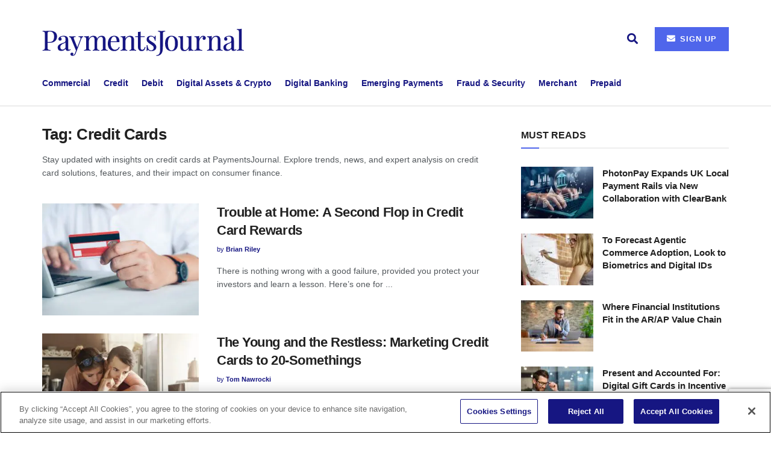

--- FILE ---
content_type: text/html; charset=UTF-8
request_url: https://www.paymentsjournal.com/tag/credit-cards/
body_size: 29717
content:
<!doctype html>
<!--[if lt IE 7]> <html class="no-js lt-ie9 lt-ie8 lt-ie7" lang="en-US"> <![endif]-->
<!--[if IE 7]>    <html class="no-js lt-ie9 lt-ie8" lang="en-US"> <![endif]-->
<!--[if IE 8]>    <html class="no-js lt-ie9" lang="en-US"> <![endif]-->
<!--[if IE 9]>    <html class="no-js lt-ie10" lang="en-US"> <![endif]-->
<!--[if gt IE 8]><!--> <html class="no-js" lang="en-US"> <!--<![endif]-->
<head>
<!-- OneTrust Cookies Consent Notice start for paymentsjournal.com -->
<script src="https://cdn-ukwest.onetrust.com/scripttemplates/otSDKStub.js"  type="text/javascript" charset="UTF-8" data-domain-script="018e6c05-e72f-777c-8211-8761d239db83" ></script>
<script type="text/javascript">
function OptanonWrapper() { }
</script>
<!-- OneTrust Cookies Consent Notice end for paymentsjournal.com -->

<!-- Google Tag Manager -->
<script>(function(w,d,s,l,i){w[l]=w[l]||[];w[l].push({'gtm.start':
new Date().getTime(),event:'gtm.js'});var f=d.getElementsByTagName(s)[0],
j=d.createElement(s),dl=l!='dataLayer'?'&l='+l:'';j.async=true;j.src=
'https://www.googletagmanager.com/gtm.js?id='+i+dl;f.parentNode.insertBefore(j,f);
})(window,document,'script','dataLayer','GTM-T4D2X2W6');</script>
<!-- End Google Tag Manager -->

	<meta http-equiv="Content-Type" content="text/html; charset=utf-8" charset="UTF-8" />
    <meta name='viewport' content='width=device-width, initial-scale=1, user-scalable=yes' />
    <link rel="profile" href="https://gmpg.org/xfn/11" />
    <link rel="pingback" href="https://www.paymentsjournal.com/xmlrpc.php" />
    <meta name='robots' content='index, follow, max-image-preview:large, max-snippet:-1, max-video-preview:-1' />
	<style>img:is([sizes="auto" i], [sizes^="auto," i]) { contain-intrinsic-size: 3000px 1500px }</style>
	<meta property="og:type" content="website">
<meta property="og:title" content="Trouble at Home: A Second Flop in Credit Card Rewards">
<meta property="og:site_name" content="PaymentsJournal">
<meta property="og:description" content="There is nothing wrong with a good failure, provided you protect your investors and learn a lesson. Here’s one for">
<meta property="og:url" content="https://www.paymentsjournal.com/tag/credit-cards">
<meta property="og:locale" content="en_US">
<meta property="og:image" content="https://www.paymentsjournal.com/wp-content/uploads/2022/01/business-online-shopping-concept-people-shopping-pay-by-credeit-card-scaled.jpg">
<meta property="og:image:height" content="1707">
<meta property="og:image:width" content="2560">
<meta name="twitter:card" content="summary">
<meta name="twitter:url" content="https://www.paymentsjournal.com/tag/credit-cards">
<meta name="twitter:title" content="Trouble at Home: A Second Flop in Credit Card Rewards">
<meta name="twitter:description" content="There is nothing wrong with a good failure, provided you protect your investors and learn a lesson. Here’s one for">
<meta name="twitter:image" content="https://www.paymentsjournal.com/wp-content/uploads/2022/01/business-online-shopping-concept-people-shopping-pay-by-credeit-card-scaled.jpg">
<meta name="twitter:image:width" content="2560">
<meta name="twitter:image:height" content="1707">
<meta name="twitter:site" content="https://twitter.com/paymentsjournal">
			<script type="text/javascript">
			  var jnews_ajax_url = '/?ajax-request=jnews'
			</script>
			<script type="text/javascript">;window.jnews=window.jnews||{},window.jnews.library=window.jnews.library||{},window.jnews.library=function(){"use strict";var e=this;e.win=window,e.doc=document,e.noop=function(){},e.globalBody=e.doc.getElementsByTagName("body")[0],e.globalBody=e.globalBody?e.globalBody:e.doc,e.win.jnewsDataStorage=e.win.jnewsDataStorage||{_storage:new WeakMap,put:function(e,t,n){this._storage.has(e)||this._storage.set(e,new Map),this._storage.get(e).set(t,n)},get:function(e,t){return this._storage.get(e).get(t)},has:function(e,t){return this._storage.has(e)&&this._storage.get(e).has(t)},remove:function(e,t){var n=this._storage.get(e).delete(t);return 0===!this._storage.get(e).size&&this._storage.delete(e),n}},e.windowWidth=function(){return e.win.innerWidth||e.docEl.clientWidth||e.globalBody.clientWidth},e.windowHeight=function(){return e.win.innerHeight||e.docEl.clientHeight||e.globalBody.clientHeight},e.requestAnimationFrame=e.win.requestAnimationFrame||e.win.webkitRequestAnimationFrame||e.win.mozRequestAnimationFrame||e.win.msRequestAnimationFrame||window.oRequestAnimationFrame||function(e){return setTimeout(e,1e3/60)},e.cancelAnimationFrame=e.win.cancelAnimationFrame||e.win.webkitCancelAnimationFrame||e.win.webkitCancelRequestAnimationFrame||e.win.mozCancelAnimationFrame||e.win.msCancelRequestAnimationFrame||e.win.oCancelRequestAnimationFrame||function(e){clearTimeout(e)},e.classListSupport="classList"in document.createElement("_"),e.hasClass=e.classListSupport?function(e,t){return e.classList.contains(t)}:function(e,t){return e.className.indexOf(t)>=0},e.addClass=e.classListSupport?function(t,n){e.hasClass(t,n)||t.classList.add(n)}:function(t,n){e.hasClass(t,n)||(t.className+=" "+n)},e.removeClass=e.classListSupport?function(t,n){e.hasClass(t,n)&&t.classList.remove(n)}:function(t,n){e.hasClass(t,n)&&(t.className=t.className.replace(n,""))},e.objKeys=function(e){var t=[];for(var n in e)Object.prototype.hasOwnProperty.call(e,n)&&t.push(n);return t},e.isObjectSame=function(e,t){var n=!0;return JSON.stringify(e)!==JSON.stringify(t)&&(n=!1),n},e.extend=function(){for(var e,t,n,o=arguments[0]||{},i=1,a=arguments.length;i<a;i++)if(null!==(e=arguments[i]))for(t in e)o!==(n=e[t])&&void 0!==n&&(o[t]=n);return o},e.dataStorage=e.win.jnewsDataStorage,e.isVisible=function(e){return 0!==e.offsetWidth&&0!==e.offsetHeight||e.getBoundingClientRect().length},e.getHeight=function(e){return e.offsetHeight||e.clientHeight||e.getBoundingClientRect().height},e.getWidth=function(e){return e.offsetWidth||e.clientWidth||e.getBoundingClientRect().width},e.supportsPassive=!1;try{var t=Object.defineProperty({},"passive",{get:function(){e.supportsPassive=!0}});"createEvent"in e.doc?e.win.addEventListener("test",null,t):"fireEvent"in e.doc&&e.win.attachEvent("test",null)}catch(e){}e.passiveOption=!!e.supportsPassive&&{passive:!0},e.setStorage=function(e,t){e="jnews-"+e;var n={expired:Math.floor(((new Date).getTime()+432e5)/1e3)};t=Object.assign(n,t);localStorage.setItem(e,JSON.stringify(t))},e.getStorage=function(e){e="jnews-"+e;var t=localStorage.getItem(e);return null!==t&&0<t.length?JSON.parse(localStorage.getItem(e)):{}},e.expiredStorage=function(){var t,n="jnews-";for(var o in localStorage)o.indexOf(n)>-1&&"undefined"!==(t=e.getStorage(o.replace(n,""))).expired&&t.expired<Math.floor((new Date).getTime()/1e3)&&localStorage.removeItem(o)},e.addEvents=function(t,n,o){for(var i in n){var a=["touchstart","touchmove"].indexOf(i)>=0&&!o&&e.passiveOption;"createEvent"in e.doc?t.addEventListener(i,n[i],a):"fireEvent"in e.doc&&t.attachEvent("on"+i,n[i])}},e.removeEvents=function(t,n){for(var o in n)"createEvent"in e.doc?t.removeEventListener(o,n[o]):"fireEvent"in e.doc&&t.detachEvent("on"+o,n[o])},e.triggerEvents=function(t,n,o){var i;o=o||{detail:null};return"createEvent"in e.doc?(!(i=e.doc.createEvent("CustomEvent")||new CustomEvent(n)).initCustomEvent||i.initCustomEvent(n,!0,!1,o),void t.dispatchEvent(i)):"fireEvent"in e.doc?((i=e.doc.createEventObject()).eventType=n,void t.fireEvent("on"+i.eventType,i)):void 0},e.getParents=function(t,n){void 0===n&&(n=e.doc);for(var o=[],i=t.parentNode,a=!1;!a;)if(i){var r=i;r.querySelectorAll(n).length?a=!0:(o.push(r),i=r.parentNode)}else o=[],a=!0;return o},e.forEach=function(e,t,n){for(var o=0,i=e.length;o<i;o++)t.call(n,e[o],o)},e.getText=function(e){return e.innerText||e.textContent},e.setText=function(e,t){var n="object"==typeof t?t.innerText||t.textContent:t;e.innerText&&(e.innerText=n),e.textContent&&(e.textContent=n)},e.httpBuildQuery=function(t){return e.objKeys(t).reduce(function t(n){var o=arguments.length>1&&void 0!==arguments[1]?arguments[1]:null;return function(i,a){var r=n[a];a=encodeURIComponent(a);var s=o?"".concat(o,"[").concat(a,"]"):a;return null==r||"function"==typeof r?(i.push("".concat(s,"=")),i):["number","boolean","string"].includes(typeof r)?(i.push("".concat(s,"=").concat(encodeURIComponent(r))),i):(i.push(e.objKeys(r).reduce(t(r,s),[]).join("&")),i)}}(t),[]).join("&")},e.get=function(t,n,o,i){return o="function"==typeof o?o:e.noop,e.ajax("GET",t,n,o,i)},e.post=function(t,n,o,i){return o="function"==typeof o?o:e.noop,e.ajax("POST",t,n,o,i)},e.ajax=function(t,n,o,i,a){var r=new XMLHttpRequest,s=n,c=e.httpBuildQuery(o);if(t=-1!=["GET","POST"].indexOf(t)?t:"GET",r.open(t,s+("GET"==t?"?"+c:""),!0),"POST"==t&&r.setRequestHeader("Content-type","application/x-www-form-urlencoded"),r.setRequestHeader("X-Requested-With","XMLHttpRequest"),r.onreadystatechange=function(){4===r.readyState&&200<=r.status&&300>r.status&&"function"==typeof i&&i.call(void 0,r.response)},void 0!==a&&!a){return{xhr:r,send:function(){r.send("POST"==t?c:null)}}}return r.send("POST"==t?c:null),{xhr:r}},e.scrollTo=function(t,n,o){function i(e,t,n){this.start=this.position(),this.change=e-this.start,this.currentTime=0,this.increment=20,this.duration=void 0===n?500:n,this.callback=t,this.finish=!1,this.animateScroll()}return Math.easeInOutQuad=function(e,t,n,o){return(e/=o/2)<1?n/2*e*e+t:-n/2*(--e*(e-2)-1)+t},i.prototype.stop=function(){this.finish=!0},i.prototype.move=function(t){e.doc.documentElement.scrollTop=t,e.globalBody.parentNode.scrollTop=t,e.globalBody.scrollTop=t},i.prototype.position=function(){return e.doc.documentElement.scrollTop||e.globalBody.parentNode.scrollTop||e.globalBody.scrollTop},i.prototype.animateScroll=function(){this.currentTime+=this.increment;var t=Math.easeInOutQuad(this.currentTime,this.start,this.change,this.duration);this.move(t),this.currentTime<this.duration&&!this.finish?e.requestAnimationFrame.call(e.win,this.animateScroll.bind(this)):this.callback&&"function"==typeof this.callback&&this.callback()},new i(t,n,o)},e.unwrap=function(t){var n,o=t;e.forEach(t,(function(e,t){n?n+=e:n=e})),o.replaceWith(n)},e.performance={start:function(e){performance.mark(e+"Start")},stop:function(e){performance.mark(e+"End"),performance.measure(e,e+"Start",e+"End")}},e.fps=function(){var t=0,n=0,o=0;!function(){var i=t=0,a=0,r=0,s=document.getElementById("fpsTable"),c=function(t){void 0===document.getElementsByTagName("body")[0]?e.requestAnimationFrame.call(e.win,(function(){c(t)})):document.getElementsByTagName("body")[0].appendChild(t)};null===s&&((s=document.createElement("div")).style.position="fixed",s.style.top="120px",s.style.left="10px",s.style.width="100px",s.style.height="20px",s.style.border="1px solid black",s.style.fontSize="11px",s.style.zIndex="100000",s.style.backgroundColor="white",s.id="fpsTable",c(s));var l=function(){o++,n=Date.now(),(a=(o/(r=(n-t)/1e3)).toPrecision(2))!=i&&(i=a,s.innerHTML=i+"fps"),1<r&&(t=n,o=0),e.requestAnimationFrame.call(e.win,l)};l()}()},e.instr=function(e,t){for(var n=0;n<t.length;n++)if(-1!==e.toLowerCase().indexOf(t[n].toLowerCase()))return!0},e.winLoad=function(t,n){function o(o){if("complete"===e.doc.readyState||"interactive"===e.doc.readyState)return!o||n?setTimeout(t,n||1):t(o),1}o()||e.addEvents(e.win,{load:o})},e.docReady=function(t,n){function o(o){if("complete"===e.doc.readyState||"interactive"===e.doc.readyState)return!o||n?setTimeout(t,n||1):t(o),1}o()||e.addEvents(e.doc,{DOMContentLoaded:o})},e.fireOnce=function(){e.docReady((function(){e.assets=e.assets||[],e.assets.length&&(e.boot(),e.load_assets())}),50)},e.boot=function(){e.length&&e.doc.querySelectorAll("style[media]").forEach((function(e){"not all"==e.getAttribute("media")&&e.removeAttribute("media")}))},e.create_js=function(t,n){var o=e.doc.createElement("script");switch(o.setAttribute("src",t),n){case"defer":o.setAttribute("defer",!0);break;case"async":o.setAttribute("async",!0);break;case"deferasync":o.setAttribute("defer",!0),o.setAttribute("async",!0)}e.globalBody.appendChild(o)},e.load_assets=function(){"object"==typeof e.assets&&e.forEach(e.assets.slice(0),(function(t,n){var o="";t.defer&&(o+="defer"),t.async&&(o+="async"),e.create_js(t.url,o);var i=e.assets.indexOf(t);i>-1&&e.assets.splice(i,1)})),e.assets=jnewsoption.au_scripts=window.jnewsads=[]},e.setCookie=function(e,t,n){var o="";if(n){var i=new Date;i.setTime(i.getTime()+24*n*60*60*1e3),o="; expires="+i.toUTCString()}document.cookie=e+"="+(t||"")+o+"; path=/"},e.getCookie=function(e){for(var t=e+"=",n=document.cookie.split(";"),o=0;o<n.length;o++){for(var i=n[o];" "==i.charAt(0);)i=i.substring(1,i.length);if(0==i.indexOf(t))return i.substring(t.length,i.length)}return null},e.eraseCookie=function(e){document.cookie=e+"=; Path=/; Expires=Thu, 01 Jan 1970 00:00:01 GMT;"},e.docReady((function(){e.globalBody=e.globalBody==e.doc?e.doc.getElementsByTagName("body")[0]:e.globalBody,e.globalBody=e.globalBody?e.globalBody:e.doc})),e.winLoad((function(){e.winLoad((function(){var t=!1;if(void 0!==window.jnewsadmin)if(void 0!==window.file_version_checker){var n=e.objKeys(window.file_version_checker);n.length?n.forEach((function(e){t||"10.0.4"===window.file_version_checker[e]||(t=!0)})):t=!0}else t=!0;t&&(window.jnewsHelper.getMessage(),window.jnewsHelper.getNotice())}),2500)}))},window.jnews.library=new window.jnews.library;</script>
	<!-- This site is optimized with the Yoast SEO Premium plugin v26.7 (Yoast SEO v26.7) - https://yoast.com/wordpress/plugins/seo/ -->
	<title>Credit Cards - PaymentsJournal</title>
	<meta name="description" content="Discover the latest articles on credit cards at PaymentsJournal. Stay informed on trends, news, and insights into credit card solutions and trends." />
	<link rel="canonical" href="https://www.paymentsjournal.com/tag/credit-cards/" />
	<link rel="next" href="https://www.paymentsjournal.com/tag/credit-cards/page/2/" />
	<meta property="og:locale" content="en_US" />
	<meta property="og:type" content="article" />
	<meta property="og:title" content="Credit Cards Archives" />
	<meta property="og:description" content="Discover the latest articles on credit cards at PaymentsJournal. Stay informed on trends, news, and insights into credit card solutions and trends." />
	<meta property="og:url" content="https://www.paymentsjournal.com/tag/credit-cards/" />
	<meta property="og:site_name" content="PaymentsJournal" />
	<meta name="twitter:card" content="summary_large_image" />
	<meta name="twitter:site" content="@paymentsjournal" />
	<script type="application/ld+json" class="yoast-schema-graph">{"@context":"https://schema.org","@graph":[{"@type":"CollectionPage","@id":"https://www.paymentsjournal.com/tag/credit-cards/","url":"https://www.paymentsjournal.com/tag/credit-cards/","name":"Credit Cards - PaymentsJournal","isPartOf":{"@id":"https://www.paymentsjournal.com/#website"},"primaryImageOfPage":{"@id":"https://www.paymentsjournal.com/tag/credit-cards/#primaryimage"},"image":{"@id":"https://www.paymentsjournal.com/tag/credit-cards/#primaryimage"},"thumbnailUrl":"https://www.paymentsjournal.com/wp-content/uploads/2022/01/business-online-shopping-concept-people-shopping-pay-by-credeit-card-scaled.jpg","description":"Discover the latest articles on credit cards at PaymentsJournal. Stay informed on trends, news, and insights into credit card solutions and trends.","breadcrumb":{"@id":"https://www.paymentsjournal.com/tag/credit-cards/#breadcrumb"},"inLanguage":"en-US"},{"@type":"ImageObject","inLanguage":"en-US","@id":"https://www.paymentsjournal.com/tag/credit-cards/#primaryimage","url":"https://www.paymentsjournal.com/wp-content/uploads/2022/01/business-online-shopping-concept-people-shopping-pay-by-credeit-card-scaled.jpg","contentUrl":"https://www.paymentsjournal.com/wp-content/uploads/2022/01/business-online-shopping-concept-people-shopping-pay-by-credeit-card-scaled.jpg","width":2560,"height":1707,"caption":"Amazon, Visa, and the UK: Credit Card Retail Wars and My Rewards"},{"@type":"BreadcrumbList","@id":"https://www.paymentsjournal.com/tag/credit-cards/#breadcrumb","itemListElement":[{"@type":"ListItem","position":1,"name":"Home","item":"https://www.paymentsjournal.com/"},{"@type":"ListItem","position":2,"name":"Credit Cards"}]},{"@type":"WebSite","@id":"https://www.paymentsjournal.com/#website","url":"https://www.paymentsjournal.com/","name":"PaymentsJournal","description":"Focused Content, Expert Insights and Timely News","publisher":{"@id":"https://www.paymentsjournal.com/#organization"},"potentialAction":[{"@type":"SearchAction","target":{"@type":"EntryPoint","urlTemplate":"https://www.paymentsjournal.com/?s={search_term_string}"},"query-input":{"@type":"PropertyValueSpecification","valueRequired":true,"valueName":"search_term_string"}}],"inLanguage":"en-US"},{"@type":"Organization","@id":"https://www.paymentsjournal.com/#organization","name":"PaymentsJournal","url":"https://www.paymentsjournal.com/","logo":{"@type":"ImageObject","inLanguage":"en-US","@id":"https://www.paymentsjournal.com/#/schema/logo/image/","url":"https://www.paymentsjournal.com/wp-content/uploads/2024/03/cropped-paymentsjournal-icon.jpg","contentUrl":"https://www.paymentsjournal.com/wp-content/uploads/2024/03/cropped-paymentsjournal-icon.jpg","width":512,"height":512,"caption":"PaymentsJournal"},"image":{"@id":"https://www.paymentsjournal.com/#/schema/logo/image/"},"sameAs":["https://www.facebook.com/paymentsjournal/","https://x.com/paymentsjournal","https://www.linkedin.com/company/paymentsjournal/","https://www.youtube.com/channel/UC8yheGWcDLrJkPlxW-_JvRw?view_as"]}]}</script>
	<!-- / Yoast SEO Premium plugin. -->


<link rel='dns-prefetch' href='//www.googletagmanager.com' />
<link rel='dns-prefetch' href='//b2161880.smushcdn.com' />
<link rel='dns-prefetch' href='//hb.wpmucdn.com' />
<link href='//hb.wpmucdn.com' rel='preconnect' />
		<style>
			.lazyload,
			.lazyloading {
				max-width: 100%;
			}
		</style>
		<link rel='stylesheet' id='elementor-post-84764-css' href='https://www.paymentsjournal.com/wp-content/uploads/elementor/css/post-84764.css' type='text/css' media='all' />
<link rel='stylesheet' id='elementor-post-520729-css' href='https://www.paymentsjournal.com/wp-content/uploads/elementor/css/post-520729.css' type='text/css' media='all' />
<link rel='stylesheet' id='wp-block-library-css' href='https://hb.wpmucdn.com/www.paymentsjournal.com/025cbff7-a082-4849-8246-56d02145468b.css' type='text/css' media='all' />
<style id='classic-theme-styles-inline-css' type='text/css'>
/*! This file is auto-generated */
.wp-block-button__link{color:#fff;background-color:#32373c;border-radius:9999px;box-shadow:none;text-decoration:none;padding:calc(.667em + 2px) calc(1.333em + 2px);font-size:1.125em}.wp-block-file__button{background:#32373c;color:#fff;text-decoration:none}
</style>
<style id='feedzy-rss-feeds-loop-style-inline-css' type='text/css'>
.wp-block-feedzy-rss-feeds-loop{display:grid;gap:24px;grid-template-columns:repeat(1,1fr)}@media(min-width:782px){.wp-block-feedzy-rss-feeds-loop.feedzy-loop-columns-2,.wp-block-feedzy-rss-feeds-loop.feedzy-loop-columns-3,.wp-block-feedzy-rss-feeds-loop.feedzy-loop-columns-4,.wp-block-feedzy-rss-feeds-loop.feedzy-loop-columns-5{grid-template-columns:repeat(2,1fr)}}@media(min-width:960px){.wp-block-feedzy-rss-feeds-loop.feedzy-loop-columns-2{grid-template-columns:repeat(2,1fr)}.wp-block-feedzy-rss-feeds-loop.feedzy-loop-columns-3{grid-template-columns:repeat(3,1fr)}.wp-block-feedzy-rss-feeds-loop.feedzy-loop-columns-4{grid-template-columns:repeat(4,1fr)}.wp-block-feedzy-rss-feeds-loop.feedzy-loop-columns-5{grid-template-columns:repeat(5,1fr)}}.wp-block-feedzy-rss-feeds-loop .wp-block-image.is-style-rounded img{border-radius:9999px}.wp-block-feedzy-rss-feeds-loop .wp-block-image:has(:is(img:not([src]),img[src=""])){display:none}

</style>
<style id='powerpress-player-block-style-inline-css' type='text/css'>


</style>
<style id='global-styles-inline-css' type='text/css'>
:root{--wp--preset--aspect-ratio--square: 1;--wp--preset--aspect-ratio--4-3: 4/3;--wp--preset--aspect-ratio--3-4: 3/4;--wp--preset--aspect-ratio--3-2: 3/2;--wp--preset--aspect-ratio--2-3: 2/3;--wp--preset--aspect-ratio--16-9: 16/9;--wp--preset--aspect-ratio--9-16: 9/16;--wp--preset--color--black: #000000;--wp--preset--color--cyan-bluish-gray: #abb8c3;--wp--preset--color--white: #ffffff;--wp--preset--color--pale-pink: #f78da7;--wp--preset--color--vivid-red: #cf2e2e;--wp--preset--color--luminous-vivid-orange: #ff6900;--wp--preset--color--luminous-vivid-amber: #fcb900;--wp--preset--color--light-green-cyan: #7bdcb5;--wp--preset--color--vivid-green-cyan: #00d084;--wp--preset--color--pale-cyan-blue: #8ed1fc;--wp--preset--color--vivid-cyan-blue: #0693e3;--wp--preset--color--vivid-purple: #9b51e0;--wp--preset--gradient--vivid-cyan-blue-to-vivid-purple: linear-gradient(135deg,rgba(6,147,227,1) 0%,rgb(155,81,224) 100%);--wp--preset--gradient--light-green-cyan-to-vivid-green-cyan: linear-gradient(135deg,rgb(122,220,180) 0%,rgb(0,208,130) 100%);--wp--preset--gradient--luminous-vivid-amber-to-luminous-vivid-orange: linear-gradient(135deg,rgba(252,185,0,1) 0%,rgba(255,105,0,1) 100%);--wp--preset--gradient--luminous-vivid-orange-to-vivid-red: linear-gradient(135deg,rgba(255,105,0,1) 0%,rgb(207,46,46) 100%);--wp--preset--gradient--very-light-gray-to-cyan-bluish-gray: linear-gradient(135deg,rgb(238,238,238) 0%,rgb(169,184,195) 100%);--wp--preset--gradient--cool-to-warm-spectrum: linear-gradient(135deg,rgb(74,234,220) 0%,rgb(151,120,209) 20%,rgb(207,42,186) 40%,rgb(238,44,130) 60%,rgb(251,105,98) 80%,rgb(254,248,76) 100%);--wp--preset--gradient--blush-light-purple: linear-gradient(135deg,rgb(255,206,236) 0%,rgb(152,150,240) 100%);--wp--preset--gradient--blush-bordeaux: linear-gradient(135deg,rgb(254,205,165) 0%,rgb(254,45,45) 50%,rgb(107,0,62) 100%);--wp--preset--gradient--luminous-dusk: linear-gradient(135deg,rgb(255,203,112) 0%,rgb(199,81,192) 50%,rgb(65,88,208) 100%);--wp--preset--gradient--pale-ocean: linear-gradient(135deg,rgb(255,245,203) 0%,rgb(182,227,212) 50%,rgb(51,167,181) 100%);--wp--preset--gradient--electric-grass: linear-gradient(135deg,rgb(202,248,128) 0%,rgb(113,206,126) 100%);--wp--preset--gradient--midnight: linear-gradient(135deg,rgb(2,3,129) 0%,rgb(40,116,252) 100%);--wp--preset--font-size--small: 13px;--wp--preset--font-size--medium: 20px;--wp--preset--font-size--large: 36px;--wp--preset--font-size--x-large: 42px;--wp--preset--spacing--20: 0.44rem;--wp--preset--spacing--30: 0.67rem;--wp--preset--spacing--40: 1rem;--wp--preset--spacing--50: 1.5rem;--wp--preset--spacing--60: 2.25rem;--wp--preset--spacing--70: 3.38rem;--wp--preset--spacing--80: 5.06rem;--wp--preset--shadow--natural: 6px 6px 9px rgba(0, 0, 0, 0.2);--wp--preset--shadow--deep: 12px 12px 50px rgba(0, 0, 0, 0.4);--wp--preset--shadow--sharp: 6px 6px 0px rgba(0, 0, 0, 0.2);--wp--preset--shadow--outlined: 6px 6px 0px -3px rgba(255, 255, 255, 1), 6px 6px rgba(0, 0, 0, 1);--wp--preset--shadow--crisp: 6px 6px 0px rgba(0, 0, 0, 1);}:where(.is-layout-flex){gap: 0.5em;}:where(.is-layout-grid){gap: 0.5em;}body .is-layout-flex{display: flex;}.is-layout-flex{flex-wrap: wrap;align-items: center;}.is-layout-flex > :is(*, div){margin: 0;}body .is-layout-grid{display: grid;}.is-layout-grid > :is(*, div){margin: 0;}:where(.wp-block-columns.is-layout-flex){gap: 2em;}:where(.wp-block-columns.is-layout-grid){gap: 2em;}:where(.wp-block-post-template.is-layout-flex){gap: 1.25em;}:where(.wp-block-post-template.is-layout-grid){gap: 1.25em;}.has-black-color{color: var(--wp--preset--color--black) !important;}.has-cyan-bluish-gray-color{color: var(--wp--preset--color--cyan-bluish-gray) !important;}.has-white-color{color: var(--wp--preset--color--white) !important;}.has-pale-pink-color{color: var(--wp--preset--color--pale-pink) !important;}.has-vivid-red-color{color: var(--wp--preset--color--vivid-red) !important;}.has-luminous-vivid-orange-color{color: var(--wp--preset--color--luminous-vivid-orange) !important;}.has-luminous-vivid-amber-color{color: var(--wp--preset--color--luminous-vivid-amber) !important;}.has-light-green-cyan-color{color: var(--wp--preset--color--light-green-cyan) !important;}.has-vivid-green-cyan-color{color: var(--wp--preset--color--vivid-green-cyan) !important;}.has-pale-cyan-blue-color{color: var(--wp--preset--color--pale-cyan-blue) !important;}.has-vivid-cyan-blue-color{color: var(--wp--preset--color--vivid-cyan-blue) !important;}.has-vivid-purple-color{color: var(--wp--preset--color--vivid-purple) !important;}.has-black-background-color{background-color: var(--wp--preset--color--black) !important;}.has-cyan-bluish-gray-background-color{background-color: var(--wp--preset--color--cyan-bluish-gray) !important;}.has-white-background-color{background-color: var(--wp--preset--color--white) !important;}.has-pale-pink-background-color{background-color: var(--wp--preset--color--pale-pink) !important;}.has-vivid-red-background-color{background-color: var(--wp--preset--color--vivid-red) !important;}.has-luminous-vivid-orange-background-color{background-color: var(--wp--preset--color--luminous-vivid-orange) !important;}.has-luminous-vivid-amber-background-color{background-color: var(--wp--preset--color--luminous-vivid-amber) !important;}.has-light-green-cyan-background-color{background-color: var(--wp--preset--color--light-green-cyan) !important;}.has-vivid-green-cyan-background-color{background-color: var(--wp--preset--color--vivid-green-cyan) !important;}.has-pale-cyan-blue-background-color{background-color: var(--wp--preset--color--pale-cyan-blue) !important;}.has-vivid-cyan-blue-background-color{background-color: var(--wp--preset--color--vivid-cyan-blue) !important;}.has-vivid-purple-background-color{background-color: var(--wp--preset--color--vivid-purple) !important;}.has-black-border-color{border-color: var(--wp--preset--color--black) !important;}.has-cyan-bluish-gray-border-color{border-color: var(--wp--preset--color--cyan-bluish-gray) !important;}.has-white-border-color{border-color: var(--wp--preset--color--white) !important;}.has-pale-pink-border-color{border-color: var(--wp--preset--color--pale-pink) !important;}.has-vivid-red-border-color{border-color: var(--wp--preset--color--vivid-red) !important;}.has-luminous-vivid-orange-border-color{border-color: var(--wp--preset--color--luminous-vivid-orange) !important;}.has-luminous-vivid-amber-border-color{border-color: var(--wp--preset--color--luminous-vivid-amber) !important;}.has-light-green-cyan-border-color{border-color: var(--wp--preset--color--light-green-cyan) !important;}.has-vivid-green-cyan-border-color{border-color: var(--wp--preset--color--vivid-green-cyan) !important;}.has-pale-cyan-blue-border-color{border-color: var(--wp--preset--color--pale-cyan-blue) !important;}.has-vivid-cyan-blue-border-color{border-color: var(--wp--preset--color--vivid-cyan-blue) !important;}.has-vivid-purple-border-color{border-color: var(--wp--preset--color--vivid-purple) !important;}.has-vivid-cyan-blue-to-vivid-purple-gradient-background{background: var(--wp--preset--gradient--vivid-cyan-blue-to-vivid-purple) !important;}.has-light-green-cyan-to-vivid-green-cyan-gradient-background{background: var(--wp--preset--gradient--light-green-cyan-to-vivid-green-cyan) !important;}.has-luminous-vivid-amber-to-luminous-vivid-orange-gradient-background{background: var(--wp--preset--gradient--luminous-vivid-amber-to-luminous-vivid-orange) !important;}.has-luminous-vivid-orange-to-vivid-red-gradient-background{background: var(--wp--preset--gradient--luminous-vivid-orange-to-vivid-red) !important;}.has-very-light-gray-to-cyan-bluish-gray-gradient-background{background: var(--wp--preset--gradient--very-light-gray-to-cyan-bluish-gray) !important;}.has-cool-to-warm-spectrum-gradient-background{background: var(--wp--preset--gradient--cool-to-warm-spectrum) !important;}.has-blush-light-purple-gradient-background{background: var(--wp--preset--gradient--blush-light-purple) !important;}.has-blush-bordeaux-gradient-background{background: var(--wp--preset--gradient--blush-bordeaux) !important;}.has-luminous-dusk-gradient-background{background: var(--wp--preset--gradient--luminous-dusk) !important;}.has-pale-ocean-gradient-background{background: var(--wp--preset--gradient--pale-ocean) !important;}.has-electric-grass-gradient-background{background: var(--wp--preset--gradient--electric-grass) !important;}.has-midnight-gradient-background{background: var(--wp--preset--gradient--midnight) !important;}.has-small-font-size{font-size: var(--wp--preset--font-size--small) !important;}.has-medium-font-size{font-size: var(--wp--preset--font-size--medium) !important;}.has-large-font-size{font-size: var(--wp--preset--font-size--large) !important;}.has-x-large-font-size{font-size: var(--wp--preset--font-size--x-large) !important;}
:where(.wp-block-post-template.is-layout-flex){gap: 1.25em;}:where(.wp-block-post-template.is-layout-grid){gap: 1.25em;}
:where(.wp-block-columns.is-layout-flex){gap: 2em;}:where(.wp-block-columns.is-layout-grid){gap: 2em;}
:root :where(.wp-block-pullquote){font-size: 1.5em;line-height: 1.6;}
</style>
<link rel='stylesheet' id='contact-form-7-css' href='https://hb.wpmucdn.com/www.paymentsjournal.com/a3c18da2-8dc3-4863-a206-88fa1571c950.css' type='text/css' media='all' />
<link rel='stylesheet' id='ce_responsive-css' href='https://hb.wpmucdn.com/www.paymentsjournal.com/d47bcf1c-d3f5-427b-a826-6e77643bc6d5.css' type='text/css' media='all' />
<link rel='stylesheet' id='contact-form-7-email-spam-blocker-css' href='https://hb.wpmucdn.com/www.paymentsjournal.com/257f2ab1-ae6a-47fd-961a-bee9478366d8.css' type='text/css' media='all' />
<link rel='stylesheet' id='wphb-1-css' href='https://hb.wpmucdn.com/www.paymentsjournal.com/dac2d076-118d-43f5-90c4-f547604fd493.css' type='text/css' media='all' />
<link rel='stylesheet' id='jnews-parent-style-css' href='https://hb.wpmucdn.com/www.paymentsjournal.com/f4ca2c13-8300-4e2a-ad79-b273a52bb37f.css' type='text/css' media='all' />
<link rel='stylesheet' id='js_composer_front-css' href='https://hb.wpmucdn.com/www.paymentsjournal.com/acea24a9-0fcf-4a8f-9766-62156985d103.css' type='text/css' media='all' />
<link rel='stylesheet' id='elementor-frontend-css' href='https://hb.wpmucdn.com/www.paymentsjournal.com/ecda5b11-447f-4aa7-aca6-78dddf24b64b.css' type='text/css' media='all' />
<link rel='stylesheet' id='wphb-2-css' href='https://hb.wpmucdn.com/www.paymentsjournal.com/07c61a09-79e7-4bf7-b8db-815255e615c6.css' type='text/css' media='all' />
<link rel='stylesheet' id='elementor-icons-css' href='https://hb.wpmucdn.com/www.paymentsjournal.com/a9444549-491c-42c2-8b36-0b175ed5452f.css' type='text/css' media='all' />
<link rel='stylesheet' id='font-awesome-5-all-css' href='https://hb.wpmucdn.com/www.paymentsjournal.com/c127f57c-5320-40d7-a08c-4ce3de05fc3e.css' type='text/css' media='all' />
<link rel='stylesheet' id='font-awesome-4-shim-css' href='https://hb.wpmucdn.com/www.paymentsjournal.com/30cbda7c-8b5d-4c98-bce7-8d952b30891f.css' type='text/css' media='all' />
<link rel='stylesheet' id='font-awesome-css' href='https://hb.wpmucdn.com/www.paymentsjournal.com/7d6de8bd-33cc-4021-b386-d480156a153d.css' type='text/css' media='all' />
<link rel='stylesheet' id='jnews-frontend-css' href='https://hb.wpmucdn.com/www.paymentsjournal.com/40bd8f31-80d6-465f-bb43-37738f83cb83.css' type='text/css' media='all' />
<link rel='stylesheet' id='jnews-js-composer-css' href='https://hb.wpmucdn.com/www.paymentsjournal.com/4ea9e811-71e7-44db-857a-0a98f30865b2.css' type='text/css' media='all' />
<link rel='stylesheet' id='jnews-elementor-css' href='https://hb.wpmucdn.com/www.paymentsjournal.com/9d1b327e-73ed-48e7-aabd-02caec030d58.css' type='text/css' media='all' />
<link rel='stylesheet' id='jnews-style-css' href='https://hb.wpmucdn.com/www.paymentsjournal.com/361fc342-4269-4e07-ab3d-94a43ea7f66e.css' type='text/css' media='all' />
<link rel='stylesheet' id='jnews-darkmode-css' href='https://hb.wpmucdn.com/www.paymentsjournal.com/5c101824-5971-4759-a99a-c4c8c2da9b2b.css' type='text/css' media='all' />
<link rel='stylesheet' id='wphb-3-css' href='https://hb.wpmucdn.com/www.paymentsjournal.com/372be94e-c9a2-4944-ac8e-57900884cb72.css' type='text/css' media='all' />
<script type="text/javascript" src="https://hb.wpmucdn.com/www.paymentsjournal.com/fe194852-18b7-42bf-9ab5-b30b51ceefcf.js" id="wphb-4-js"></script>
<script type="text/javascript" src="https://hb.wpmucdn.com/www.paymentsjournal.com/ef85bb19-4850-48dc-b086-8d259b63e090.js" id="wphb-5-js"></script>

<!-- Google tag (gtag.js) snippet added by Site Kit -->
<!-- Google Analytics snippet added by Site Kit -->
<script type="text/javascript" src="https://www.googletagmanager.com/gtag/js?id=GT-NFRPKT9" id="google_gtagjs-js" async></script>
<script type="text/javascript" id="google_gtagjs-js-after">
/* <![CDATA[ */
window.dataLayer = window.dataLayer || [];function gtag(){dataLayer.push(arguments);}
gtag("set","linker",{"domains":["www.paymentsjournal.com"]});
gtag("js", new Date());
gtag("set", "developer_id.dZTNiMT", true);
gtag("config", "GT-NFRPKT9");
/* ]]> */
</script>
<script></script><link rel="https://api.w.org/" href="https://www.paymentsjournal.com/wp-json/" /><link rel="alternate" title="JSON" type="application/json" href="https://www.paymentsjournal.com/wp-json/wp/v2/tags/221" /><link rel="EditURI" type="application/rsd+xml" title="RSD" href="https://www.paymentsjournal.com/xmlrpc.php?rsd" />
		<meta property="fb:pages" content="588055261355581" />
					<meta property="ia:markup_url" content="https://www.paymentsjournal.com/trouble-at-home-a-second-flop-in-credit-card-rewards/?ia_markup=1" />
			<style type="text/css">
.feedzy-rss-link-icon:after {
	content: url("https://b2161880.smushcdn.com/2161880/wp-content/plugins/feedzy-rss-feeds/img/external-link.png?lossy=1&strip=1&webp=1");
	margin-left: 3px;
}
</style>
		<meta name="generator" content="Site Kit by Google 1.170.0" /><link rel="alternate" type="application/rss+xml" title="Audio Feed &raquo; PaymentsJournal" href="https://www.paymentsjournal.com/feed/audio/" />
		<script type="text/javascript">
				(function(c,l,a,r,i,t,y){
					c[a]=c[a]||function(){(c[a].q=c[a].q||[]).push(arguments)};t=l.createElement(r);t.async=1;
					t.src="https://www.clarity.ms/tag/"+i+"?ref=wordpress";y=l.getElementsByTagName(r)[0];y.parentNode.insertBefore(t,y);
				})(window, document, "clarity", "script", "f9jakiu9bm");
		</script>
		            <script type="text/javascript"><!--
                                function powerpress_pinw(pinw_url){window.open(pinw_url, 'PowerPressPlayer','toolbar=0,status=0,resizable=1,width=460,height=320');	return false;}
                //-->

                // tabnab protection
                window.addEventListener('load', function () {
                    // make all links have rel="noopener noreferrer"
                    document.querySelectorAll('a[target="_blank"]').forEach(link => {
                        link.setAttribute('rel', 'noopener noreferrer');
                    });
                });
            </script>
            		<script>
			document.documentElement.className = document.documentElement.className.replace('no-js', 'js');
		</script>
				<style>
			.no-js img.lazyload {
				display: none;
			}

			figure.wp-block-image img.lazyloading {
				min-width: 150px;
			}

			.lazyload,
			.lazyloading {
				--smush-placeholder-width: 100px;
				--smush-placeholder-aspect-ratio: 1/1;
				width: var(--smush-image-width, var(--smush-placeholder-width)) !important;
				aspect-ratio: var(--smush-image-aspect-ratio, var(--smush-placeholder-aspect-ratio)) !important;
			}

						.lazyload, .lazyloading {
				opacity: 0;
			}

			.lazyloaded {
				opacity: 1;
				transition: opacity 400ms;
				transition-delay: 0ms;
			}

					</style>
		<script>
			document.addEventListener( "DOMContentLoaded", function() {
				var div, i,
					youtubePlayers = document.getElementsByClassName( "video-seo-youtube-player" );
				for ( i = 0; i < youtubePlayers.length; i++ ) {
					div = document.createElement( "div" );
					div.className = "video-seo-youtube-embed-loader";
					div.setAttribute( "data-id", youtubePlayers[ i ].dataset.id );
					div.setAttribute( "tabindex", "0" );
					div.setAttribute( "role", "button" );
					div.setAttribute(
						"aria-label", "Load YouTube video"
					);
					div.innerHTML = videoSEOGenerateYouTubeThumbnail( youtubePlayers[ i ].dataset.id );
					div.addEventListener( "click", videoSEOGenerateYouTubeIframe );
					div.addEventListener( "keydown", videoSEOYouTubeThumbnailHandleKeydown );
					div.addEventListener( "keyup", videoSEOYouTubeThumbnailHandleKeyup );
					youtubePlayers[ i ].appendChild( div );
				}
			} );

			function videoSEOGenerateYouTubeThumbnail( id ) {
				var thumbnail = '<picture class="video-seo-youtube-picture">\n' +
					'<source class="video-seo-source-to-maybe-replace" media="(min-width: 801px)" srcset="https://i.ytimg.com/vi/' + id + '/maxresdefault.jpg" >\n' +
					'<source class="video-seo-source-hq" media="(max-width: 800px)" srcset="https://i.ytimg.com/vi/' + id + '/hqdefault.jpg">\n' +
					'<img fetchpriority="high" onload="videoSEOMaybeReplaceMaxResSourceWithHqSource( event );" src="https://i.ytimg.com/vi/' + id + '/hqdefault.jpg" width="480" height="360" loading="eager" alt="">\n' +
					'</picture>\n',
					play = '<div class="video-seo-youtube-player-play"></div>';
				return thumbnail.replace( "ID", id ) + play;
			}

			function videoSEOMaybeReplaceMaxResSourceWithHqSource( event ) {
				var sourceMaxRes,
					sourceHighQuality,
					loadedThumbnail = event.target,
					parent = loadedThumbnail.parentNode;

				if ( loadedThumbnail.naturalWidth < 150 ) {
					sourceMaxRes = parent.querySelector(".video-seo-source-to-maybe-replace");
					sourceHighQuality = parent.querySelector(".video-seo-source-hq");
					sourceMaxRes.srcset = sourceHighQuality.srcset;
					parent.className = "video-seo-youtube-picture video-seo-youtube-picture-replaced-srcset";
				}
			}

			function videoSEOYouTubeThumbnailHandleKeydown( event ) {
				if ( event.keyCode !== 13 && event.keyCode !== 32 ) {
					return;
				}

				if ( event.keyCode === 13 ) {
					videoSEOGenerateYouTubeIframe( event );
				}

				if ( event.keyCode === 32 ) {
					event.preventDefault();
				}
			}

			function videoSEOYouTubeThumbnailHandleKeyup( event ) {
				if ( event.keyCode !== 32 ) {
					return;
				}

				videoSEOGenerateYouTubeIframe( event );
			}

			function videoSEOGenerateYouTubeIframe( event ) {
				var el = ( event.type === "click" ) ? this : event.target,
					iframe = document.createElement( "iframe" );

				iframe.setAttribute( "src", "https://www.youtube.com/embed/" + el.dataset.id + "?autoplay=1&enablejsapi=1&origin=https%3A%2F%2Fwww.paymentsjournal.com" );
				iframe.setAttribute( "frameborder", "0" );
				iframe.setAttribute( "allowfullscreen", "1" );
				iframe.setAttribute( "allow", "accelerometer; autoplay; clipboard-write; encrypted-media; gyroscope; picture-in-picture" );
				el.parentNode.replaceChild( iframe, el );
			}
		</script><meta name="generator" content="Elementor 3.34.1; features: additional_custom_breakpoints; settings: css_print_method-external, google_font-enabled, font_display-auto">
      <meta name="onesignal" content="wordpress-plugin"/>
            <script>

      window.OneSignalDeferred = window.OneSignalDeferred || [];

      OneSignalDeferred.push(function(OneSignal) {
        var oneSignal_options = {};
        window._oneSignalInitOptions = oneSignal_options;

        oneSignal_options['serviceWorkerParam'] = { scope: '/' };
oneSignal_options['serviceWorkerPath'] = 'OneSignalSDKWorker.js.php';

        OneSignal.Notifications.setDefaultUrl("https://www.paymentsjournal.com");

        oneSignal_options['wordpress'] = true;
oneSignal_options['appId'] = '234b32f8-5b01-4b11-a4db-96e96e8cb94d';
oneSignal_options['allowLocalhostAsSecureOrigin'] = true;
oneSignal_options['welcomeNotification'] = { };
oneSignal_options['welcomeNotification']['title'] = "PaymentsJournal";
oneSignal_options['welcomeNotification']['message'] = "";
oneSignal_options['path'] = "https://www.paymentsjournal.com/wp-content/plugins/onesignal-free-web-push-notifications/sdk_files/";
oneSignal_options['safari_web_id'] = "web.onesignal.auto.1774e9e6-150a-4896-aace-e43262a3e2ec";
oneSignal_options['promptOptions'] = { };
oneSignal_options['promptOptions']['actionMessage'] = "PaymentsJournal wants to show you notifications:";
oneSignal_options['promptOptions']['siteName'] = "https://www.paymentsjournal.com";
oneSignal_options['notifyButton'] = { };
oneSignal_options['notifyButton']['enable'] = true;
oneSignal_options['notifyButton']['position'] = 'bottom-left';
oneSignal_options['notifyButton']['theme'] = 'default';
oneSignal_options['notifyButton']['size'] = 'large';
oneSignal_options['notifyButton']['showCredit'] = true;
oneSignal_options['notifyButton']['text'] = {};
              OneSignal.init(window._oneSignalInitOptions);
              OneSignal.Slidedown.promptPush()      });

      function documentInitOneSignal() {
        var oneSignal_elements = document.getElementsByClassName("OneSignal-prompt");

        var oneSignalLinkClickHandler = function(event) { OneSignal.Notifications.requestPermission(); event.preventDefault(); };        for(var i = 0; i < oneSignal_elements.length; i++)
          oneSignal_elements[i].addEventListener('click', oneSignalLinkClickHandler, false);
      }

      if (document.readyState === 'complete') {
           documentInitOneSignal();
      }
      else {
           window.addEventListener("load", function(event){
               documentInitOneSignal();
          });
      }
    </script>
			<style>
				.e-con.e-parent:nth-of-type(n+4):not(.e-lazyloaded):not(.e-no-lazyload),
				.e-con.e-parent:nth-of-type(n+4):not(.e-lazyloaded):not(.e-no-lazyload) * {
					background-image: none !important;
				}
				@media screen and (max-height: 1024px) {
					.e-con.e-parent:nth-of-type(n+3):not(.e-lazyloaded):not(.e-no-lazyload),
					.e-con.e-parent:nth-of-type(n+3):not(.e-lazyloaded):not(.e-no-lazyload) * {
						background-image: none !important;
					}
				}
				@media screen and (max-height: 640px) {
					.e-con.e-parent:nth-of-type(n+2):not(.e-lazyloaded):not(.e-no-lazyload),
					.e-con.e-parent:nth-of-type(n+2):not(.e-lazyloaded):not(.e-no-lazyload) * {
						background-image: none !important;
					}
				}
			</style>
			<meta name="generator" content="Powered by WPBakery Page Builder - drag and drop page builder for WordPress."/>
<!-- There is no amphtml version available for this URL. --><link rel="icon" href="https://b2161880.smushcdn.com/2161880/wp-content/uploads/2024/03/cropped-paymentsjournal-icon-32x32.jpg?lossy=1&strip=1&webp=1" sizes="32x32" />
<link rel="icon" href="https://b2161880.smushcdn.com/2161880/wp-content/uploads/2024/03/cropped-paymentsjournal-icon-192x192.jpg?lossy=1&strip=1&webp=1" sizes="192x192" />
<link rel="apple-touch-icon" href="https://b2161880.smushcdn.com/2161880/wp-content/uploads/2024/03/cropped-paymentsjournal-icon-180x180.jpg?lossy=1&strip=1&webp=1" />
<meta name="msapplication-TileImage" content="https://www.paymentsjournal.com/wp-content/uploads/2024/03/cropped-paymentsjournal-icon-270x270.jpg" />
<style id="jeg_dynamic_css" type="text/css" data-type="jeg_custom-css">body { --j-accent-color : #141782; } a, .jeg_menu_style_5>li>a:hover, .jeg_menu_style_5>li.sfHover>a, .jeg_menu_style_5>li.current-menu-item>a, .jeg_menu_style_5>li.current-menu-ancestor>a, .jeg_navbar .jeg_menu:not(.jeg_main_menu)>li>a:hover, .jeg_midbar .jeg_menu:not(.jeg_main_menu)>li>a:hover, .jeg_side_tabs li.active, .jeg_block_heading_5 strong, .jeg_block_heading_6 strong, .jeg_block_heading_7 strong, .jeg_block_heading_8 strong, .jeg_subcat_list li a:hover, .jeg_subcat_list li button:hover, .jeg_pl_lg_7 .jeg_thumb .jeg_post_category a, .jeg_pl_xs_2:before, .jeg_pl_xs_4 .jeg_postblock_content:before, .jeg_postblock .jeg_post_title a:hover, .jeg_hero_style_6 .jeg_post_title a:hover, .jeg_sidefeed .jeg_pl_xs_3 .jeg_post_title a:hover, .widget_jnews_popular .jeg_post_title a:hover, .jeg_meta_author a, .widget_archive li a:hover, .widget_pages li a:hover, .widget_meta li a:hover, .widget_recent_entries li a:hover, .widget_rss li a:hover, .widget_rss cite, .widget_categories li a:hover, .widget_categories li.current-cat>a, #breadcrumbs a:hover, .jeg_share_count .counts, .commentlist .bypostauthor>.comment-body>.comment-author>.fn, span.required, .jeg_review_title, .bestprice .price, .authorlink a:hover, .jeg_vertical_playlist .jeg_video_playlist_play_icon, .jeg_vertical_playlist .jeg_video_playlist_item.active .jeg_video_playlist_thumbnail:before, .jeg_horizontal_playlist .jeg_video_playlist_play, .woocommerce li.product .pricegroup .button, .widget_display_forums li a:hover, .widget_display_topics li:before, .widget_display_replies li:before, .widget_display_views li:before, .bbp-breadcrumb a:hover, .jeg_mobile_menu li.sfHover>a, .jeg_mobile_menu li a:hover, .split-template-6 .pagenum, .jeg_mobile_menu_style_5>li>a:hover, .jeg_mobile_menu_style_5>li.sfHover>a, .jeg_mobile_menu_style_5>li.current-menu-item>a, .jeg_mobile_menu_style_5>li.current-menu-ancestor>a, .jeg_mobile_menu.jeg_menu_dropdown li.open > div > a { color : #141782; } .jeg_menu_style_1>li>a:before, .jeg_menu_style_2>li>a:before, .jeg_menu_style_3>li>a:before, .jeg_side_toggle, .jeg_slide_caption .jeg_post_category a, .jeg_slider_type_1_wrapper .tns-controls button.tns-next, .jeg_block_heading_1 .jeg_block_title span, .jeg_block_heading_2 .jeg_block_title span, .jeg_block_heading_3, .jeg_block_heading_4 .jeg_block_title span, .jeg_block_heading_6:after, .jeg_pl_lg_box .jeg_post_category a, .jeg_pl_md_box .jeg_post_category a, .jeg_readmore:hover, .jeg_thumb .jeg_post_category a, .jeg_block_loadmore a:hover, .jeg_postblock.alt .jeg_block_loadmore a:hover, .jeg_block_loadmore a.active, .jeg_postblock_carousel_2 .jeg_post_category a, .jeg_heroblock .jeg_post_category a, .jeg_pagenav_1 .page_number.active, .jeg_pagenav_1 .page_number.active:hover, input[type="submit"], .btn, .button, .widget_tag_cloud a:hover, .popularpost_item:hover .jeg_post_title a:before, .jeg_splitpost_4 .page_nav, .jeg_splitpost_5 .page_nav, .jeg_post_via a:hover, .jeg_post_source a:hover, .jeg_post_tags a:hover, .comment-reply-title small a:before, .comment-reply-title small a:after, .jeg_storelist .productlink, .authorlink li.active a:before, .jeg_footer.dark .socials_widget:not(.nobg) a:hover .fa, div.jeg_breakingnews_title, .jeg_overlay_slider_bottom_wrapper .tns-controls button, .jeg_overlay_slider_bottom_wrapper .tns-controls button:hover, .jeg_vertical_playlist .jeg_video_playlist_current, .woocommerce span.onsale, .woocommerce #respond input#submit:hover, .woocommerce a.button:hover, .woocommerce button.button:hover, .woocommerce input.button:hover, .woocommerce #respond input#submit.alt, .woocommerce a.button.alt, .woocommerce button.button.alt, .woocommerce input.button.alt, .jeg_popup_post .caption, .jeg_footer.dark input[type="submit"], .jeg_footer.dark .btn, .jeg_footer.dark .button, .footer_widget.widget_tag_cloud a:hover, .jeg_inner_content .content-inner .jeg_post_category a:hover, #buddypress .standard-form button, #buddypress a.button, #buddypress input[type="submit"], #buddypress input[type="button"], #buddypress input[type="reset"], #buddypress ul.button-nav li a, #buddypress .generic-button a, #buddypress .generic-button button, #buddypress .comment-reply-link, #buddypress a.bp-title-button, #buddypress.buddypress-wrap .members-list li .user-update .activity-read-more a, div#buddypress .standard-form button:hover, div#buddypress a.button:hover, div#buddypress input[type="submit"]:hover, div#buddypress input[type="button"]:hover, div#buddypress input[type="reset"]:hover, div#buddypress ul.button-nav li a:hover, div#buddypress .generic-button a:hover, div#buddypress .generic-button button:hover, div#buddypress .comment-reply-link:hover, div#buddypress a.bp-title-button:hover, div#buddypress.buddypress-wrap .members-list li .user-update .activity-read-more a:hover, #buddypress #item-nav .item-list-tabs ul li a:before, .jeg_inner_content .jeg_meta_container .follow-wrapper a { background-color : #141782; } .jeg_block_heading_7 .jeg_block_title span, .jeg_readmore:hover, .jeg_block_loadmore a:hover, .jeg_block_loadmore a.active, .jeg_pagenav_1 .page_number.active, .jeg_pagenav_1 .page_number.active:hover, .jeg_pagenav_3 .page_number:hover, .jeg_prevnext_post a:hover h3, .jeg_overlay_slider .jeg_post_category, .jeg_sidefeed .jeg_post.active, .jeg_vertical_playlist.jeg_vertical_playlist .jeg_video_playlist_item.active .jeg_video_playlist_thumbnail img, .jeg_horizontal_playlist .jeg_video_playlist_item.active { border-color : #141782; } .jeg_tabpost_nav li.active, .woocommerce div.product .woocommerce-tabs ul.tabs li.active, .jeg_mobile_menu_style_1>li.current-menu-item a, .jeg_mobile_menu_style_1>li.current-menu-ancestor a, .jeg_mobile_menu_style_2>li.current-menu-item::after, .jeg_mobile_menu_style_2>li.current-menu-ancestor::after, .jeg_mobile_menu_style_3>li.current-menu-item::before, .jeg_mobile_menu_style_3>li.current-menu-ancestor::before { border-bottom-color : #141782; } .jeg_post_share .jeg-icon svg { fill : #141782; } .jeg_topbar .jeg_nav_row, .jeg_topbar .jeg_search_no_expand .jeg_search_input { line-height : 36px; } .jeg_topbar .jeg_nav_row, .jeg_topbar .jeg_nav_icon { height : 36px; } .jeg_midbar, .jeg_midbar.dark { background-color : #30799b; } .jeg_header .jeg_bottombar.jeg_navbar,.jeg_bottombar .jeg_nav_icon { height : 30px; } .jeg_header .jeg_bottombar.jeg_navbar, .jeg_header .jeg_bottombar .jeg_main_menu:not(.jeg_menu_style_1) > li > a, .jeg_header .jeg_bottombar .jeg_menu_style_1 > li, .jeg_header .jeg_bottombar .jeg_menu:not(.jeg_main_menu) > li > a { line-height : 30px; } .jeg_header .jeg_bottombar.jeg_navbar_wrapper:not(.jeg_navbar_boxed), .jeg_header .jeg_bottombar.jeg_navbar_boxed .jeg_nav_row { background : #30799b; } .jeg_header .jeg_bottombar, .jeg_header .jeg_bottombar.jeg_navbar_dark, .jeg_bottombar.jeg_navbar_boxed .jeg_nav_row, .jeg_bottombar.jeg_navbar_dark.jeg_navbar_boxed .jeg_nav_row { border-bottom-width : 0px; } .jeg_stickybar.jeg_navbar,.jeg_navbar .jeg_nav_icon { height : 51px; } .jeg_stickybar.jeg_navbar, .jeg_stickybar .jeg_main_menu:not(.jeg_menu_style_1) > li > a, .jeg_stickybar .jeg_menu_style_1 > li, .jeg_stickybar .jeg_menu:not(.jeg_main_menu) > li > a { line-height : 51px; } .jeg_header_sticky .jeg_navbar_wrapper:not(.jeg_navbar_boxed), .jeg_header_sticky .jeg_navbar_boxed .jeg_nav_row { background : #30799b; } .jeg_stickybar, .jeg_stickybar.dark { border-bottom-width : 5px; } .jeg_mobile_midbar, .jeg_mobile_midbar.dark { background : #30799b; color : #ffffff; border-top-color : #30799b; } .jeg_mobile_midbar a, .jeg_mobile_midbar.dark a { color : #ffffff; } .jeg_header .socials_widget > a > i.fa:before { color : #ffffff; } .jeg_header .socials_widget.nobg > a > i > span.jeg-icon svg { fill : #ffffff; } .jeg_header .socials_widget.nobg > a > span.jeg-icon svg { fill : #ffffff; } .jeg_header .socials_widget > a > span.jeg-icon svg { fill : #ffffff; } .jeg_header .socials_widget > a > i > span.jeg-icon svg { fill : #ffffff; } .jeg_header .jeg_search_wrapper.search_icon .jeg_search_toggle { color : #ffffff; } .jeg_header .jeg_menu.jeg_main_menu > li > a { color : #ffffff; } .jeg_footer_content,.jeg_footer.dark .jeg_footer_content { background-color : #30799b; } </style><style type="text/css">
					.no_thumbnail .jeg_thumb,
					.thumbnail-container.no_thumbnail {
					    display: none !important;
					}
					.jeg_search_result .jeg_pl_xs_3.no_thumbnail .jeg_postblock_content,
					.jeg_sidefeed .jeg_pl_xs_3.no_thumbnail .jeg_postblock_content,
					.jeg_pl_sm.no_thumbnail .jeg_postblock_content {
					    margin-left: 0;
					}
					.jeg_postblock_11 .no_thumbnail .jeg_postblock_content,
					.jeg_postblock_12 .no_thumbnail .jeg_postblock_content,
					.jeg_postblock_12.jeg_col_3o3 .no_thumbnail .jeg_postblock_content  {
					    margin-top: 0;
					}
					.jeg_postblock_15 .jeg_pl_md_box.no_thumbnail .jeg_postblock_content,
					.jeg_postblock_19 .jeg_pl_md_box.no_thumbnail .jeg_postblock_content,
					.jeg_postblock_24 .jeg_pl_md_box.no_thumbnail .jeg_postblock_content,
					.jeg_sidefeed .jeg_pl_md_box .jeg_postblock_content {
					    position: relative;
					}
					.jeg_postblock_carousel_2 .no_thumbnail .jeg_post_title a,
					.jeg_postblock_carousel_2 .no_thumbnail .jeg_post_title a:hover,
					.jeg_postblock_carousel_2 .no_thumbnail .jeg_post_meta .fa {
					    color: #212121 !important;
					} 
					.jnews-dark-mode .jeg_postblock_carousel_2 .no_thumbnail .jeg_post_title a,
					.jnews-dark-mode .jeg_postblock_carousel_2 .no_thumbnail .jeg_post_title a:hover,
					.jnews-dark-mode .jeg_postblock_carousel_2 .no_thumbnail .jeg_post_meta .fa {
					    color: #fff !important;
					} 
				</style>		<style type="text/css" id="wp-custom-css">
			.jeg_autoload_separator{
	display:none;
}
.entry-header .jeg_post_meta_2 .jeg_meta_comment, .entry-header .jeg_post_meta_2 .jeg_meta_like_container{
	display:none;
}
.jeg_views_count{
	display:none;
}
.jeg_share_count{
	display:none;
}
.wp-caption-text{
	display:none;
}
div.jeg_meta_category{
	display:none;
}

#newsletter-container{
	width:100%;
	
}

#left-newsletter{
	width:25%;
	float:left;
}
#right-newsletter{
	width:70%;
	float:left;
	margin:0 2.5%;
	
}
#newsletter-header{
	color:#30799b;
	font-size:2.5em;
	line-height:1.25em;
}
#newsletter-dec{
	font-weight:bold;
}
#newsletter-form{
	width:75%;
	float:left;
}
#newsletter-submit{
	width:25%;
	float:left;
}
@media only screen and (max-width: 460px){
	#left-newsletter{
		display:none;
	}
	#right-newsletter{
		width:100%;
	}
	#div-gpt-ad-1538145885842-0{
		display:none;
	}
}

#podcast-header{
	margin-top:-40px;
}
.jeg_stickybar .jeg_logo img{
	max-height: 51px;
}
#snippet-box{
	display:none;
}
figcaption.wp-caption-text{
	display:initial;
}


#faster_payments_nacha{
	min-height:55vh !important;
}

li.rss_item{
	padding-bottom:10px!important;
	padding-top: 10px !important;
}
#mep_1{
	display:none;
}
.mejs-container{
	display:none;
}
.facteus-slider img{
	margin-left:2%;
}

.calloutbox{
	border: 3px solid #30799b;
	padding : 15px;
}


.audioplayer .playbtn {background-color: #4e67eb !important;}

.audioplayer .pausebtn {background-color: #4e67eb !important;}

.audioplayer .the-artist  {color: #4e67eb !important;}

.audioplayer .volume_active {background-color: #4e67eb !important;}

.hide-image {display:inline;}
@media screen and (max-width: 500px) {
      .hide-image{
            display:none !important;
	}}
		</style>
		<noscript><style> .wpb_animate_when_almost_visible { opacity: 1; }</style></noscript>	
	<link rel="preload" href="/wp-content/themes/jnews/assets/dist/font/jegicon.woff" as="font" type="font/woff2" crossorigin="anonymous">
	<link rel="preload" href="/wp-content/plugins/elementor/assets/lib/font-awesome/webfonts/fa-regular-400.woff2" as="font" type="font/woff2" crossorigin="anonymous">
	<link rel="preload" href="https://www.paymentsjournal.com/wp-content/themes/jnews/assets/dist/font/fontawesome-webfont.woff2" as="font" type="font/woff2" crossorigin ="anonymous">
</head>
<body data-rsssl=1 class="archive tag tag-credit-cards tag-221 wp-embed-responsive wp-theme-jnews wp-child-theme-jnews-child jeg_toggle_light jnews jsc_normal wpb-js-composer js-comp-ver-8.1 vc_responsive elementor-default elementor-kit-84764">
<!-- Google Tag Manager (noscript) -->
<noscript><iframe data-src="https://www.googletagmanager.com/ns.html?id=GTM-T4D2X2W6"
height="0" width="0" style="display:none;visibility:hidden" src="[data-uri]" class="lazyload" data-load-mode="1"></iframe></noscript>
<!-- End Google Tag Manager (noscript) -->
	
    
    

    <div class="jeg_ad jeg_ad_top jnews_header_top_ads">
        <div class='ads-wrapper  '></div>    </div>

    <!-- The Main Wrapper
    ============================================= -->
    <div class="jeg_viewport">

        
        <div class="jeg_header_wrapper">
            <div class="jeg_header_instagram_wrapper">
    </div>

<!-- HEADER -->
<div class="jeg_header normal">
    <div class="jeg_midbar jeg_container normal">
    <div class="container">
        <div class="jeg_nav_row">
            
                <div class="jeg_nav_col jeg_nav_left jeg_nav_normal">
                    <div class="item_wrap jeg_nav_alignleft">
                        <div class="jeg_nav_item jeg_logo jeg_desktop_logo">
			<div class="site-title">
	    	<a href="https://www.paymentsjournal.com/" style="padding: 0 0 0 0;">
	    	    <img class='jeg_logo_img lazyload' data-src="https://b2161880.smushcdn.com/2161880/wp-content/uploads/2024/03/paymentsjournal-logo.png?lossy=1&strip=1&webp=1"  alt="PaymentsJournal"data-light-data-src="https://b2161880.smushcdn.com/2161880/wp-content/uploads/2024/03/paymentsjournal-logo.png?lossy=1&strip=1&webp=1" data-light-srcset="https://www.paymentsjournal.com/wp-content/uploads/2024/03/paymentsjournal-logo.png 1x,  2x" data-dark-src="https://www.paymentsjournal.com/wp-content/themes/jnews/assets/img/logo_darkmode.png" data-dark-srcset="https://www.paymentsjournal.com/wp-content/themes/jnews/assets/img/logo_darkmode.png 1x, https://www.paymentsjournal.com/wp-content/themes/jnews/assets/img/logo_darkmode@2x.png 2x"width="335" height="46" src="[data-uri]" style="--smush-placeholder-width: 335px; --smush-placeholder-aspect-ratio: 335/46;">	    	</a>
	    </div>
	</div>                    </div>
                </div>

                
                <div class="jeg_nav_col jeg_nav_center jeg_nav_normal">
                    <div class="item_wrap jeg_nav_aligncenter">
                                            </div>
                </div>

                
                <div class="jeg_nav_col jeg_nav_right jeg_nav_grow">
                    <div class="item_wrap jeg_nav_alignright">
                        <div class="jeg_nav_item jeg_ad jeg_ad_top jnews_header_ads">
    <div class='ads-wrapper  '><div class='ads_code'><!-- /3437556/Leader_Board_728X90 -->
<div id='div-gpt-ad-1538079633047-0' style='height:90px; width:728px;'>
<script>
googletag.cmd.push(function() { googletag.display('div-gpt-ad-1538079633047-0'); });
</script>
</div></div></div></div><!-- Search Icon -->
<div class="jeg_nav_item jeg_search_wrapper search_icon jeg_search_popup_expand">
    <a href="#" class="jeg_search_toggle"><i class="fa fa-search"></i></a>
    <form action="https://www.paymentsjournal.com/" method="get" class="jeg_search_form" target="_top">
    <input name="s" class="jeg_search_input" placeholder="Search..." type="text" value="" autocomplete="off">
	<button aria-label="Search Button" type="submit" class="jeg_search_button btn"><i class="fa fa-search"></i></button>
</form>
<!-- jeg_search_hide with_result no_result -->
<div class="jeg_search_result jeg_search_hide with_result">
    <div class="search-result-wrapper">
    </div>
    <div class="search-link search-noresult">
        No Result    </div>
    <div class="search-link search-all-button">
        <i class="fa fa-search"></i> View All Result    </div>
</div></div><!-- Button -->
<div class="jeg_nav_item jeg_button_1">
    		<a href="https://www.paymentsjournal.com/newsletter-signup/"
			class="btn default "
			target="_blank"
			>
			<i class="fa fa-envelope"></i>
			SIGN UP		</a>
		</div>                    </div>
                </div>

                        </div>
    </div>
</div><div class="jeg_bottombar jeg_navbar jeg_container jeg_navbar_wrapper jeg_navbar_normal jeg_navbar_normal">
    <div class="container">
        <div class="jeg_nav_row">
            
                <div class="jeg_nav_col jeg_nav_left jeg_nav_grow">
                    <div class="item_wrap jeg_nav_alignleft">
                        <div class="jeg_main_menu_wrapper">
<div class="jeg_mainmenu_wrap"><ul class="jeg_menu jeg_main_menu jeg_menu_style_1" data-animation="animate"><li id="menu-item-442232" class="menu-item menu-item-type-taxonomy menu-item-object-category menu-item-442232 bgnav" data-item-row="default" ><a href="https://www.paymentsjournal.com/category/commercial-payments/">Commercial</a></li>
<li id="menu-item-442233" class="menu-item menu-item-type-taxonomy menu-item-object-category menu-item-442233 bgnav" data-item-row="default" ><a href="https://www.paymentsjournal.com/category/credit/">Credit</a></li>
<li id="menu-item-442234" class="menu-item menu-item-type-taxonomy menu-item-object-category menu-item-442234 bgnav" data-item-row="default" ><a href="https://www.paymentsjournal.com/category/debit/">Debit</a></li>
<li id="menu-item-442235" class="menu-item menu-item-type-taxonomy menu-item-object-category menu-item-442235 bgnav" data-item-row="default" ><a href="https://www.paymentsjournal.com/category/digital-assets-crypto/">Digital Assets &amp; Crypto</a></li>
<li id="menu-item-444111" class="menu-item menu-item-type-taxonomy menu-item-object-category menu-item-444111 bgnav" data-item-row="default" ><a href="https://www.paymentsjournal.com/category/digital-banking/">Digital Banking</a></li>
<li id="menu-item-442236" class="menu-item menu-item-type-taxonomy menu-item-object-category menu-item-442236 bgnav" data-item-row="default" ><a href="https://www.paymentsjournal.com/category/emerging-payments/">Emerging Payments</a></li>
<li id="menu-item-442237" class="menu-item menu-item-type-taxonomy menu-item-object-category menu-item-442237 bgnav" data-item-row="default" ><a href="https://www.paymentsjournal.com/category/fraud/">Fraud &amp; Security</a></li>
<li id="menu-item-442239" class="menu-item menu-item-type-taxonomy menu-item-object-category menu-item-442239 bgnav" data-item-row="default" ><a href="https://www.paymentsjournal.com/category/merchant/">Merchant</a></li>
<li id="menu-item-442240" class="menu-item menu-item-type-taxonomy menu-item-object-category menu-item-442240 bgnav" data-item-row="default" ><a href="https://www.paymentsjournal.com/category/prepaid/">Prepaid</a></li>
</ul></div></div>
                    </div>
                </div>

                
                <div class="jeg_nav_col jeg_nav_center jeg_nav_normal">
                    <div class="item_wrap jeg_nav_aligncenter">
                                            </div>
                </div>

                
                <div class="jeg_nav_col jeg_nav_right jeg_nav_normal">
                    <div class="item_wrap jeg_nav_alignright">
                                            </div>
                </div>

                        </div>
    </div>
</div></div><!-- /.jeg_header -->        </div>

        <div class="jeg_header_sticky">
            <div class="sticky_blankspace"></div>
<div class="jeg_header normal">
    <div class="jeg_container">
        <div data-mode="fixed" class="jeg_stickybar jeg_navbar jeg_navbar_wrapper jeg_navbar_normal jeg_navbar_shadow jeg_navbar_dark">
            <div class="container">
    <div class="jeg_nav_row">
        
            <div class="jeg_nav_col jeg_nav_left jeg_nav_normal">
                <div class="item_wrap jeg_nav_alignleft">
                    <div class="jeg_nav_item jeg_logo">
    <div class="site-title">
    	<a href="https://www.paymentsjournal.com/">
    	    <img class='jeg_logo_img lazyload' data-src="https://b2161880.smushcdn.com/2161880/wp-content/uploads/2024/05/paymentsjournal-logo-150x21-1.png?lossy=1&strip=1&webp=1"  alt="PaymentsJournal"data-light-data-src="https://b2161880.smushcdn.com/2161880/wp-content/uploads/2024/05/paymentsjournal-logo-150x21-1.png?lossy=1&strip=1&webp=1" data-light-srcset="https://www.paymentsjournal.com/wp-content/uploads/2024/05/paymentsjournal-logo-150x21-1.png 1x,  2x" data-dark-src="https://www.paymentsjournal.com/wp-content/themes/jnews/assets/img/logo_darkmode.png" data-dark-srcset="https://www.paymentsjournal.com/wp-content/themes/jnews/assets/img/logo_darkmode.png 1x, https://www.paymentsjournal.com/wp-content/themes/jnews/assets/img/logo_darkmode@2x.png 2x"width="150" height="21" src="[data-uri]" style="--smush-placeholder-width: 150px; --smush-placeholder-aspect-ratio: 150/21;">    	</a>
    </div>
</div>                </div>
            </div>

            
            <div class="jeg_nav_col jeg_nav_center jeg_nav_normal">
                <div class="item_wrap jeg_nav_alignleft">
                    <div class="jeg_main_menu_wrapper">
<div class="jeg_mainmenu_wrap"><ul class="jeg_menu jeg_main_menu jeg_menu_style_1" data-animation="animate"><li id="menu-item-442232" class="menu-item menu-item-type-taxonomy menu-item-object-category menu-item-442232 bgnav" data-item-row="default" ><a href="https://www.paymentsjournal.com/category/commercial-payments/">Commercial</a></li>
<li id="menu-item-442233" class="menu-item menu-item-type-taxonomy menu-item-object-category menu-item-442233 bgnav" data-item-row="default" ><a href="https://www.paymentsjournal.com/category/credit/">Credit</a></li>
<li id="menu-item-442234" class="menu-item menu-item-type-taxonomy menu-item-object-category menu-item-442234 bgnav" data-item-row="default" ><a href="https://www.paymentsjournal.com/category/debit/">Debit</a></li>
<li id="menu-item-442235" class="menu-item menu-item-type-taxonomy menu-item-object-category menu-item-442235 bgnav" data-item-row="default" ><a href="https://www.paymentsjournal.com/category/digital-assets-crypto/">Digital Assets &amp; Crypto</a></li>
<li id="menu-item-444111" class="menu-item menu-item-type-taxonomy menu-item-object-category menu-item-444111 bgnav" data-item-row="default" ><a href="https://www.paymentsjournal.com/category/digital-banking/">Digital Banking</a></li>
<li id="menu-item-442236" class="menu-item menu-item-type-taxonomy menu-item-object-category menu-item-442236 bgnav" data-item-row="default" ><a href="https://www.paymentsjournal.com/category/emerging-payments/">Emerging Payments</a></li>
<li id="menu-item-442237" class="menu-item menu-item-type-taxonomy menu-item-object-category menu-item-442237 bgnav" data-item-row="default" ><a href="https://www.paymentsjournal.com/category/fraud/">Fraud &amp; Security</a></li>
<li id="menu-item-442239" class="menu-item menu-item-type-taxonomy menu-item-object-category menu-item-442239 bgnav" data-item-row="default" ><a href="https://www.paymentsjournal.com/category/merchant/">Merchant</a></li>
<li id="menu-item-442240" class="menu-item menu-item-type-taxonomy menu-item-object-category menu-item-442240 bgnav" data-item-row="default" ><a href="https://www.paymentsjournal.com/category/prepaid/">Prepaid</a></li>
</ul></div></div>
                </div>
            </div>

            
            <div class="jeg_nav_col jeg_nav_right jeg_nav_normal">
                <div class="item_wrap jeg_nav_alignright">
                    <!-- Search Icon -->
<div class="jeg_nav_item jeg_search_wrapper search_icon jeg_search_popup_expand">
    <a href="#" class="jeg_search_toggle"><i class="fa fa-search"></i></a>
    <form action="https://www.paymentsjournal.com/" method="get" class="jeg_search_form" target="_top">
    <input name="s" class="jeg_search_input" placeholder="Search..." type="text" value="" autocomplete="off">
	<button aria-label="Search Button" type="submit" class="jeg_search_button btn"><i class="fa fa-search"></i></button>
</form>
<!-- jeg_search_hide with_result no_result -->
<div class="jeg_search_result jeg_search_hide with_result">
    <div class="search-result-wrapper">
    </div>
    <div class="search-link search-noresult">
        No Result    </div>
    <div class="search-link search-all-button">
        <i class="fa fa-search"></i> View All Result    </div>
</div></div>                </div>
            </div>

                </div>
</div>        </div>
    </div>
</div>
        </div>

        <div class="jeg_navbar_mobile_wrapper">
            <div class="jeg_navbar_mobile" data-mode="scroll">
    <div class="jeg_mobile_bottombar jeg_mobile_midbar jeg_container dark">
    <div class="container">
        <div class="jeg_nav_row">
            
                <div class="jeg_nav_col jeg_nav_left jeg_nav_normal">
                    <div class="item_wrap jeg_nav_alignleft">
                        <div class="jeg_nav_item">
    <a href="#" class="toggle_btn jeg_mobile_toggle"><i class="fa fa-bars"></i></a>
</div>                    </div>
                </div>

                
                <div class="jeg_nav_col jeg_nav_center jeg_nav_grow">
                    <div class="item_wrap jeg_nav_aligncenter">
                        <div class="jeg_nav_item jeg_mobile_logo">
			<div class="site-title">
	    	<a href="https://www.paymentsjournal.com/">
		        <img class='jeg_logo_img lazyload' data-src="https://b2161880.smushcdn.com/2161880/wp-content/uploads/2024/03/paymentsjournal-logo.png?lossy=1&strip=1&webp=1"  alt="PaymentsJournal"data-light-data-src="https://b2161880.smushcdn.com/2161880/wp-content/uploads/2024/03/paymentsjournal-logo.png?lossy=1&strip=1&webp=1" data-light-srcset="https://www.paymentsjournal.com/wp-content/uploads/2024/03/paymentsjournal-logo.png 1x,  2x" data-dark-src="https://www.paymentsjournal.com/wp-content/themes/jnews/assets/img/logo_darkmode.png" data-dark-srcset="https://www.paymentsjournal.com/wp-content/themes/jnews/assets/img/logo_darkmode.png 1x, https://www.paymentsjournal.com/wp-content/themes/jnews/assets/img/logo_darkmode@2x.png 2x"width="335" height="46" src="[data-uri]" style="--smush-placeholder-width: 335px; --smush-placeholder-aspect-ratio: 335/46;">		    </a>
	    </div>
	</div>                    </div>
                </div>

                
                <div class="jeg_nav_col jeg_nav_right jeg_nav_normal">
                    <div class="item_wrap jeg_nav_alignright">
                        <div class="jeg_nav_item jeg_search_wrapper jeg_search_popup_expand">
    <a href="#" class="jeg_search_toggle"><i class="fa fa-search"></i></a>
	<form action="https://www.paymentsjournal.com/" method="get" class="jeg_search_form" target="_top">
    <input name="s" class="jeg_search_input" placeholder="Search..." type="text" value="" autocomplete="off">
	<button aria-label="Search Button" type="submit" class="jeg_search_button btn"><i class="fa fa-search"></i></button>
</form>
<!-- jeg_search_hide with_result no_result -->
<div class="jeg_search_result jeg_search_hide with_result">
    <div class="search-result-wrapper">
    </div>
    <div class="search-link search-noresult">
        No Result    </div>
    <div class="search-link search-all-button">
        <i class="fa fa-search"></i> View All Result    </div>
</div></div>                    </div>
                </div>

                        </div>
    </div>
</div></div>
<div class="sticky_blankspace" style="height: 60px;"></div>        </div>
<div class="jeg_main ">
    <div class="jeg_container">
        <div class="jeg_content">
            <div class="jeg_section">
                <div class="container">

                    <div class="jeg_ad jeg_archive jnews_archive_above_content_ads "><div class='ads-wrapper  '></div></div>
                    <div class="jeg_cat_content row">
                        <div class="jeg_main_content col-sm-8">
                            <div class="jeg_inner_content">
                                <div class="jeg_archive_header">
                                                                        
                                    <h1 class="jeg_archive_title">Tag: <span>Credit Cards</span></h1>                                    <div class="jeg_archive_description"><p>Stay updated with insights on credit cards at PaymentsJournal. Explore trends, news, and expert analysis on credit card solutions, features, and their impact on consumer finance.</p>
</div>                                </div>
                                
                                <div class="jnews_archive_content_wrapper">
                                    <div class="jeg_module_hook jnews_module_518490_0_6970104c3d934" data-unique="jnews_module_518490_0_6970104c3d934">
						<div class="jeg_postblock_3 jeg_postblock jeg_col_2o3">
					<div class="jeg_block_container">
						<div class="jeg_posts jeg_load_more_flag">
                <article class="jeg_post jeg_pl_md_2 format-standard">
                <div class="jeg_thumb">
                    
                    <a href="https://www.paymentsjournal.com/trouble-at-home-a-second-flop-in-credit-card-rewards/" aria-label="Read article: Trouble at Home: A Second Flop in Credit Card Rewards"><div class="thumbnail-container animate-lazy  size-715 "><img width="350" height="250" src="https://b2161880.smushcdn.com/2161880/wp-content/themes/jnews/assets/img/jeg-empty.png?lossy=1&strip=1&webp=1" class="attachment-jnews-350x250 size-jnews-350x250 lazyload wp-post-image" alt="Amazon, Visa, and the UK: Credit Card Retail Wars and My Rewards, Amazon Pay cash load" decoding="async" sizes="(max-width: 350px) 100vw, 350px" data-src="https://b2161880.smushcdn.com/2161880/wp-content/uploads/2022/01/business-online-shopping-concept-people-shopping-pay-by-credeit-card-350x250.jpg?lossy=1&strip=1&webp=1" data-srcset="https://b2161880.smushcdn.com/2161880/wp-content/uploads/2022/01/business-online-shopping-concept-people-shopping-pay-by-credeit-card-350x250.jpg?lossy=1&strip=1&webp=1 350w, https://b2161880.smushcdn.com/2161880/wp-content/uploads/2022/01/business-online-shopping-concept-people-shopping-pay-by-credeit-card-120x86.jpg?lossy=1&strip=1&webp=1 120w, https://b2161880.smushcdn.com/2161880/wp-content/uploads/2022/01/business-online-shopping-concept-people-shopping-pay-by-credeit-card-750x536.jpg?lossy=1&strip=1&webp=1 750w, https://b2161880.smushcdn.com/2161880/wp-content/uploads/2022/01/business-online-shopping-concept-people-shopping-pay-by-credeit-card-1140x815.jpg?lossy=1&strip=1&webp=1 1140w" data-sizes="auto" data-expand="700" /></div></a>
                </div>
                <div class="jeg_postblock_content">
                    <h3 class="jeg_post_title">
                        <a href="https://www.paymentsjournal.com/trouble-at-home-a-second-flop-in-credit-card-rewards/">Trouble at Home: A Second Flop in Credit Card Rewards</a>
                    </h3>
                    <div class="jeg_post_meta"><div class="jeg_meta_author"><span class="by">by</span> <a href="https://www.paymentsjournal.com/author/brian-riley/">Brian Riley</a></div><div class="jeg_meta_date"><a href="https://www.paymentsjournal.com/trouble-at-home-a-second-flop-in-credit-card-rewards/"><i class="fa fa-clock-o"></i> December 16, 2025</a></div></div>
                    <div class="jeg_post_excerpt">
                        <p>There is nothing wrong with a good failure, provided you protect your investors and learn a lesson. Here’s one for ...</p>
                    </div>
                </div>
            </article><article class="jeg_post jeg_pl_md_2 format-standard">
                <div class="jeg_thumb">
                    
                    <a href="https://www.paymentsjournal.com/the-young-and-the-restless-marketing-credit-cards-to-20-somethings/" aria-label="Read article: The Young and the Restless: Marketing Credit Cards to 20-Somethings"><div class="thumbnail-container animate-lazy  size-715 "><img width="350" height="250" src="https://b2161880.smushcdn.com/2161880/wp-content/themes/jnews/assets/img/jeg-empty.png?lossy=1&strip=1&webp=1" class="attachment-jnews-350x250 size-jnews-350x250 lazyload wp-post-image" alt="consumer credit" decoding="async" sizes="(max-width: 350px) 100vw, 350px" data-src="https://b2161880.smushcdn.com/2161880/wp-content/uploads/2025/11/couple-facing-financial-stress-young-thoughtful-bearded-man-holding-index-finger-his-temple-planning-family-budget-home-using-laptop-calculator-his-supportive-wife-hugging-him-from-350x250.jpg?lossy=1&strip=1&webp=1" data-srcset="https://b2161880.smushcdn.com/2161880/wp-content/uploads/2025/11/couple-facing-financial-stress-young-thoughtful-bearded-man-holding-index-finger-his-temple-planning-family-budget-home-using-laptop-calculator-his-supportive-wife-hugging-him-from-350x250.jpg?lossy=1&strip=1&webp=1 350w, https://b2161880.smushcdn.com/2161880/wp-content/uploads/2025/11/couple-facing-financial-stress-young-thoughtful-bearded-man-holding-index-finger-his-temple-planning-family-budget-home-using-laptop-calculator-his-supportive-wife-hugging-him-from-120x86.jpg?lossy=1&strip=1&webp=1 120w, https://b2161880.smushcdn.com/2161880/wp-content/uploads/2025/11/couple-facing-financial-stress-young-thoughtful-bearded-man-holding-index-finger-his-temple-planning-family-budget-home-using-laptop-calculator-his-supportive-wife-hugging-him-from-750x536.jpg?lossy=1&strip=1&webp=1 750w, https://b2161880.smushcdn.com/2161880/wp-content/uploads/2025/11/couple-facing-financial-stress-young-thoughtful-bearded-man-holding-index-finger-his-temple-planning-family-budget-home-using-laptop-calculator-his-supportive-wife-hugging-him-from-1140x815.jpg?lossy=1&strip=1&webp=1 1140w" data-sizes="auto" data-expand="700" /></div></a>
                </div>
                <div class="jeg_postblock_content">
                    <h3 class="jeg_post_title">
                        <a href="https://www.paymentsjournal.com/the-young-and-the-restless-marketing-credit-cards-to-20-somethings/">The Young and the Restless: Marketing Credit Cards to 20-Somethings</a>
                    </h3>
                    <div class="jeg_post_meta"><div class="jeg_meta_author"><span class="by">by</span> <a href="https://www.paymentsjournal.com/author/tom-nawrocki/">Tom Nawrocki</a></div><div class="jeg_meta_date"><a href="https://www.paymentsjournal.com/the-young-and-the-restless-marketing-credit-cards-to-20-somethings/"><i class="fa fa-clock-o"></i> November 21, 2025</a></div></div>
                    <div class="jeg_post_excerpt">
                        <p>The much-discussed uncertainty around student loans is having a spillover effect on other debts, such as auto loans. But the ...</p>
                    </div>
                </div>
            </article><article class="jeg_post jeg_pl_md_2 format-standard">
                <div class="jeg_thumb">
                    
                    <a href="https://www.paymentsjournal.com/holiday-season-brings-added-pressure-for-the-lowe-income-borrowers/" aria-label="Read article: Holiday Season Brings Added Pressure for the Lowest-Income Borrowers"><div class="thumbnail-container animate-lazy  size-715 "><img width="350" height="250" src="https://b2161880.smushcdn.com/2161880/wp-content/themes/jnews/assets/img/jeg-empty.png?lossy=1&strip=1&webp=1" class="attachment-jnews-350x250 size-jnews-350x250 lazyload wp-post-image" alt="Gift Cards Holiday Season, credit freeze" decoding="async" sizes="(max-width: 350px) 100vw, 350px" data-src="https://b2161880.smushcdn.com/2161880/wp-content/uploads/2023/11/woman-putting-credit-card-into-payment-terminal-350x250.jpg?lossy=1&strip=1&webp=1" data-srcset="https://b2161880.smushcdn.com/2161880/wp-content/uploads/2023/11/woman-putting-credit-card-into-payment-terminal-350x250.jpg?lossy=1&strip=1&webp=1 350w, https://b2161880.smushcdn.com/2161880/wp-content/uploads/2023/11/woman-putting-credit-card-into-payment-terminal-120x86.jpg?lossy=1&strip=1&webp=1 120w, https://b2161880.smushcdn.com/2161880/wp-content/uploads/2023/11/woman-putting-credit-card-into-payment-terminal-750x536.jpg?lossy=1&strip=1&webp=1 750w, https://b2161880.smushcdn.com/2161880/wp-content/uploads/2023/11/woman-putting-credit-card-into-payment-terminal-1140x815.jpg?lossy=1&strip=1&webp=1 1140w" data-sizes="auto" data-expand="700" /></div></a>
                </div>
                <div class="jeg_postblock_content">
                    <h3 class="jeg_post_title">
                        <a href="https://www.paymentsjournal.com/holiday-season-brings-added-pressure-for-the-lowe-income-borrowers/">Holiday Season Brings Added Pressure for the Lowest-Income Borrowers</a>
                    </h3>
                    <div class="jeg_post_meta"><div class="jeg_meta_author"><span class="by">by</span> <a href="https://www.paymentsjournal.com/author/tom-nawrocki/">Tom Nawrocki</a></div><div class="jeg_meta_date"><a href="https://www.paymentsjournal.com/holiday-season-brings-added-pressure-for-the-lowe-income-borrowers/"><i class="fa fa-clock-o"></i> November 20, 2025</a></div></div>
                    <div class="jeg_post_excerpt">
                        <p>One concerning trend heading into the holiday shopping season is the rise in credit card delinquencies among the lowest-income households, ...</p>
                    </div>
                </div>
            </article><article class="jeg_post jeg_pl_md_2 format-standard">
                <div class="jeg_thumb">
                    
                    <a href="https://www.paymentsjournal.com/how-card-issuers-make-introductory-offers-work/" aria-label="Read article: How Card Issuers Make Introductory Offers Work"><div class="thumbnail-container animate-lazy  size-715 "><img loading="lazy" width="350" height="250" src="https://b2161880.smushcdn.com/2161880/wp-content/themes/jnews/assets/img/jeg-empty.png?lossy=1&strip=1&webp=1" class="attachment-jnews-350x250 size-jnews-350x250 lazyload wp-post-image" alt="credit cards" decoding="async" sizes="(max-width: 350px) 100vw, 350px" data-src="https://b2161880.smushcdn.com/2161880/wp-content/uploads/2024/06/AdobeStock_610563742-350x250.jpeg?lossy=1&strip=1&webp=1" data-srcset="https://b2161880.smushcdn.com/2161880/wp-content/uploads/2024/06/AdobeStock_610563742-350x250.jpeg?lossy=1&strip=1&webp=1 350w, https://b2161880.smushcdn.com/2161880/wp-content/uploads/2024/06/AdobeStock_610563742-120x86.jpeg?lossy=1&strip=1&webp=1 120w, https://b2161880.smushcdn.com/2161880/wp-content/uploads/2024/06/AdobeStock_610563742-750x536.jpeg?lossy=1&strip=1&webp=1 750w, https://b2161880.smushcdn.com/2161880/wp-content/uploads/2024/06/AdobeStock_610563742-1140x815.jpeg?lossy=1&strip=1&webp=1 1140w" data-sizes="auto" data-expand="700" /></div></a>
                </div>
                <div class="jeg_postblock_content">
                    <h3 class="jeg_post_title">
                        <a href="https://www.paymentsjournal.com/how-card-issuers-make-introductory-offers-work/">How Card Issuers Make Introductory Offers Work</a>
                    </h3>
                    <div class="jeg_post_meta"><div class="jeg_meta_author"><span class="by">by</span> <a href="https://www.paymentsjournal.com/author/tom-nawrocki/">Tom Nawrocki</a></div><div class="jeg_meta_date"><a href="https://www.paymentsjournal.com/how-card-issuers-make-introductory-offers-work/"><i class="fa fa-clock-o"></i> October 9, 2025</a></div></div>
                    <div class="jeg_post_excerpt">
                        <p>In an unsteady economy, credit card issuers are attracting the most profitable customers by offering lucrative introductory benefits. These come ...</p>
                    </div>
                </div>
            </article><article class="jeg_post jeg_pl_md_2 format-standard">
                <div class="jeg_thumb">
                    
                    <a href="https://www.paymentsjournal.com/market-changes-and-fico-scores/" aria-label="Read article: Market Changes and FICO Scores"><div class="thumbnail-container animate-lazy  size-715 "><img loading="lazy" width="350" height="250" src="https://b2161880.smushcdn.com/2161880/wp-content/themes/jnews/assets/img/jeg-empty.png?lossy=1&strip=1&webp=1" class="attachment-jnews-350x250 size-jnews-350x250 lazyload wp-post-image" alt="affirm experian" decoding="async" sizes="(max-width: 350px) 100vw, 350px" data-src="https://b2161880.smushcdn.com/2161880/wp-content/uploads/2025/03/credit-score-concept-person-use-smartphone-with-virtual-credit-score-icon-chart-with-credit-350x250.jpg?lossy=1&strip=1&webp=1" data-srcset="https://b2161880.smushcdn.com/2161880/wp-content/uploads/2025/03/credit-score-concept-person-use-smartphone-with-virtual-credit-score-icon-chart-with-credit-350x250.jpg?lossy=1&strip=1&webp=1 350w, https://b2161880.smushcdn.com/2161880/wp-content/uploads/2025/03/credit-score-concept-person-use-smartphone-with-virtual-credit-score-icon-chart-with-credit-120x86.jpg?lossy=1&strip=1&webp=1 120w, https://b2161880.smushcdn.com/2161880/wp-content/uploads/2025/03/credit-score-concept-person-use-smartphone-with-virtual-credit-score-icon-chart-with-credit-750x536.jpg?lossy=1&strip=1&webp=1 750w, https://b2161880.smushcdn.com/2161880/wp-content/uploads/2025/03/credit-score-concept-person-use-smartphone-with-virtual-credit-score-icon-chart-with-credit-1140x815.jpg?lossy=1&strip=1&webp=1 1140w" data-sizes="auto" data-expand="700" /></div></a>
                </div>
                <div class="jeg_postblock_content">
                    <h3 class="jeg_post_title">
                        <a href="https://www.paymentsjournal.com/market-changes-and-fico-scores/">Market Changes and FICO Scores</a>
                    </h3>
                    <div class="jeg_post_meta"><div class="jeg_meta_author"><span class="by">by</span> <a href="https://www.paymentsjournal.com/author/brian-riley/">Brian Riley</a></div><div class="jeg_meta_date"><a href="https://www.paymentsjournal.com/market-changes-and-fico-scores/"><i class="fa fa-clock-o"></i> October 3, 2025</a></div></div>
                    <div class="jeg_post_excerpt">
                        <p>Credit cards are better than cash. You can spend more than you have and set all your repayment terms, as ...</p>
                    </div>
                </div>
            </article><article class="jeg_post jeg_pl_md_2 format-standard">
                <div class="jeg_thumb">
                    
                    <a href="https://www.paymentsjournal.com/store-issued-credit-card-rates-still-soar/" aria-label="Read article: Store-Issued Credit Card Rates Still Soar"><div class="thumbnail-container animate-lazy  size-715 "><img loading="lazy" width="350" height="233" src="https://b2161880.smushcdn.com/2161880/wp-content/themes/jnews/assets/img/jeg-empty.png?lossy=1&strip=1&webp=1" class="attachment-jnews-350x250 size-jnews-350x250 lazyload wp-post-image" alt="gen z credit cards" decoding="async" sizes="(max-width: 350px) 100vw, 350px" data-src="https://b2161880.smushcdn.com/2161880/wp-content/uploads/2025/01/beautiful-dark-skinned-young-female-with-cheerful-expression-holds-smart-phone-credit-card-banks-online-makes-shopping-while-sits-against-cafe-interior.jpg?lossy=1&strip=1&webp=1" data-srcset="https://b2161880.smushcdn.com/2161880/wp-content/uploads/2025/01/beautiful-dark-skinned-young-female-with-cheerful-expression-holds-smart-phone-credit-card-banks-online-makes-shopping-while-sits-against-cafe-interior.jpg?lossy=1&strip=1&webp=1 8510w, https://b2161880.smushcdn.com/2161880/wp-content/uploads/2025/01/beautiful-dark-skinned-young-female-with-cheerful-expression-holds-smart-phone-credit-card-banks-online-makes-shopping-while-sits-against-cafe-interior-300x200.jpg?lossy=1&strip=1&webp=1 300w, https://b2161880.smushcdn.com/2161880/wp-content/uploads/2025/01/beautiful-dark-skinned-young-female-with-cheerful-expression-holds-smart-phone-credit-card-banks-online-makes-shopping-while-sits-against-cafe-interior-1024x683.jpg?lossy=1&strip=1&webp=1 1024w, https://b2161880.smushcdn.com/2161880/wp-content/uploads/2025/01/beautiful-dark-skinned-young-female-with-cheerful-expression-holds-smart-phone-credit-card-banks-online-makes-shopping-while-sits-against-cafe-interior-768x512.jpg?lossy=1&strip=1&webp=1 768w" data-sizes="auto" data-expand="700" /></div></a>
                </div>
                <div class="jeg_postblock_content">
                    <h3 class="jeg_post_title">
                        <a href="https://www.paymentsjournal.com/store-issued-credit-card-rates-still-soar/">Store-Issued Credit Card Rates Still Soar</a>
                    </h3>
                    <div class="jeg_post_meta"><div class="jeg_meta_author"><span class="by">by</span> <a href="https://www.paymentsjournal.com/author/tom-nawrocki/">Tom Nawrocki</a></div><div class="jeg_meta_date"><a href="https://www.paymentsjournal.com/store-issued-credit-card-rates-still-soar/"><i class="fa fa-clock-o"></i> September 15, 2025</a></div></div>
                    <div class="jeg_post_excerpt">
                        <p>Retail credit card interest rates remain stubbornly high, despite the Federal Reserve’s rate cuts at the end of 2024. While ...</p>
                    </div>
                </div>
            </article><article class="jeg_post jeg_pl_md_2 format-standard">
                <div class="jeg_thumb">
                    
                    <a href="https://www.paymentsjournal.com/from-idea-to-swipe-how-to-launch-a-winning-card-program/" aria-label="Read article: From Idea to Swipe: How to Launch a Winning Card Program"><div class="thumbnail-container animate-lazy  size-715 "><img loading="lazy" width="350" height="250" src="https://b2161880.smushcdn.com/2161880/wp-content/themes/jnews/assets/img/jeg-empty.png?lossy=1&strip=1&webp=1" class="attachment-jnews-350x250 size-jnews-350x250 lazyload wp-post-image" alt="card program" decoding="async" sizes="(max-width: 350px) 100vw, 350px" data-src="https://b2161880.smushcdn.com/2161880/wp-content/uploads/2025/09/caucasian-woman-paying-purchase-sofa-with-mobile-phone-credit-card-350x250.jpg?lossy=1&strip=1&webp=1" data-srcset="https://b2161880.smushcdn.com/2161880/wp-content/uploads/2025/09/caucasian-woman-paying-purchase-sofa-with-mobile-phone-credit-card-350x250.jpg?lossy=1&strip=1&webp=1 350w, https://b2161880.smushcdn.com/2161880/wp-content/uploads/2025/09/caucasian-woman-paying-purchase-sofa-with-mobile-phone-credit-card-120x86.jpg?lossy=1&strip=1&webp=1 120w, https://b2161880.smushcdn.com/2161880/wp-content/uploads/2025/09/caucasian-woman-paying-purchase-sofa-with-mobile-phone-credit-card-750x536.jpg?lossy=1&strip=1&webp=1 750w, https://b2161880.smushcdn.com/2161880/wp-content/uploads/2025/09/caucasian-woman-paying-purchase-sofa-with-mobile-phone-credit-card-1140x815.jpg?lossy=1&strip=1&webp=1 1140w" data-sizes="auto" data-expand="700" /></div></a>
                </div>
                <div class="jeg_postblock_content">
                    <h3 class="jeg_post_title">
                        <a href="https://www.paymentsjournal.com/from-idea-to-swipe-how-to-launch-a-winning-card-program/">From Idea to Swipe: How to Launch a Winning Card Program</a>
                    </h3>
                    <div class="jeg_post_meta"><div class="jeg_meta_author"><span class="by">by</span> <a href="https://www.paymentsjournal.com/author/pjadmin/">PaymentsJournal</a></div><div class="jeg_meta_date"><a href="https://www.paymentsjournal.com/from-idea-to-swipe-how-to-launch-a-winning-card-program/"><i class="fa fa-clock-o"></i> September 8, 2025</a></div></div>
                    <div class="jeg_post_excerpt">
                        <p>Launching a card is a complex process with the potential for long-term financial gains—if executed flawlessly. Yet, it moves quickly, ...</p>
                    </div>
                </div>
            </article><article class="jeg_post jeg_pl_md_2 format-standard">
                <div class="jeg_thumb">
                    
                    <a href="https://www.paymentsjournal.com/gen-z-the-generation-that-chooses-and-chooses-the-extra/" aria-label="Read article: Gen Z: The Generation That Chooses—And Chooses the Extra"><div class="thumbnail-container animate-lazy  size-715 "><img loading="lazy" width="350" height="250" src="https://b2161880.smushcdn.com/2161880/wp-content/themes/jnews/assets/img/jeg-empty.png?lossy=1&strip=1&webp=1" class="attachment-jnews-350x250 size-jnews-350x250 lazyload wp-post-image" alt="Gen z" decoding="async" sizes="(max-width: 350px) 100vw, 350px" data-src="https://b2161880.smushcdn.com/2161880/wp-content/uploads/2025/09/three-women-are-smiling-one-has-pink-hat-350x250.jpg?lossy=1&strip=1&webp=1" data-srcset="https://b2161880.smushcdn.com/2161880/wp-content/uploads/2025/09/three-women-are-smiling-one-has-pink-hat-350x250.jpg?lossy=1&strip=1&webp=1 350w, https://b2161880.smushcdn.com/2161880/wp-content/uploads/2025/09/three-women-are-smiling-one-has-pink-hat-120x86.jpg?lossy=1&strip=1&webp=1 120w, https://b2161880.smushcdn.com/2161880/wp-content/uploads/2025/09/three-women-are-smiling-one-has-pink-hat-750x536.jpg?lossy=1&strip=1&webp=1 750w, https://b2161880.smushcdn.com/2161880/wp-content/uploads/2025/09/three-women-are-smiling-one-has-pink-hat-1140x815.jpg?lossy=1&strip=1&webp=1 1140w" data-sizes="auto" data-expand="700" /></div></a>
                </div>
                <div class="jeg_postblock_content">
                    <h3 class="jeg_post_title">
                        <a href="https://www.paymentsjournal.com/gen-z-the-generation-that-chooses-and-chooses-the-extra/">Gen Z: The Generation That Chooses—And Chooses the Extra</a>
                    </h3>
                    <div class="jeg_post_meta"><div class="jeg_meta_author"><span class="by">by</span> <a href="https://www.paymentsjournal.com/author/jesper-domargard/">Jesper Domargard</a></div><div class="jeg_meta_date"><a href="https://www.paymentsjournal.com/gen-z-the-generation-that-chooses-and-chooses-the-extra/"><i class="fa fa-clock-o"></i> September 4, 2025</a></div></div>
                    <div class="jeg_post_excerpt">
                        <p>Gen Z is the consumer cohort every B2C company is fixated on today. But what sets them apart isn’t just ...</p>
                    </div>
                </div>
            </article><article class="jeg_post jeg_pl_md_2 format-video">
                <div class="jeg_thumb">
                    
                    <a href="https://www.paymentsjournal.com/top-5-loan-loss-segments/" aria-label="Read article: Top 5 Loan Loss Segments"><div class="thumbnail-container animate-lazy  size-715 "><img loading="lazy" width="350" height="250" src="https://b2161880.smushcdn.com/2161880/wp-content/themes/jnews/assets/img/jeg-empty.png?lossy=1&strip=1&webp=1" class="attachment-jnews-350x250 size-jnews-350x250 lazyload wp-post-image" alt="loan losses" decoding="async" sizes="(max-width: 350px) 100vw, 350px" data-src="https://b2161880.smushcdn.com/2161880/wp-content/uploads/2025/10/TiD-904_cover-350x250.jpg?lossy=1&strip=1&webp=1" data-srcset="https://b2161880.smushcdn.com/2161880/wp-content/uploads/2025/10/TiD-904_cover-350x250.jpg?lossy=1&strip=1&webp=1 350w, https://b2161880.smushcdn.com/2161880/wp-content/uploads/2025/10/TiD-904_cover-120x86.jpg?lossy=1&strip=1&webp=1 120w, https://b2161880.smushcdn.com/2161880/wp-content/uploads/2025/10/TiD-904_cover-750x536.jpg?lossy=1&strip=1&webp=1 750w" data-sizes="auto" data-expand="700" /></div></a>
                </div>
                <div class="jeg_postblock_content">
                    <h3 class="jeg_post_title">
                        <a href="https://www.paymentsjournal.com/top-5-loan-loss-segments/">Top 5 Loan Loss Segments</a>
                    </h3>
                    <div class="jeg_post_meta"><div class="jeg_meta_author"><span class="by">by</span> <a href="https://www.paymentsjournal.com/author/pjadmin/">PaymentsJournal</a></div><div class="jeg_meta_date"><a href="https://www.paymentsjournal.com/top-5-loan-loss-segments/"><i class="fa fa-clock-o"></i> August 22, 2025</a></div></div>
                    <div class="jeg_post_excerpt">
                        <p>Loan losses represent one of the most critical indicators of financial system health, and stress-testing scenarios provide a clear lens ...</p>
                    </div>
                </div>
            </article><article class="jeg_post jeg_pl_md_2 format-standard">
                <div class="jeg_thumb">
                    
                    <a href="https://www.paymentsjournal.com/smart-cards-how-ai-is-changing-the-credit-industry/" aria-label="Read article: Smart Cards: How AI Is Changing the Credit Industry"><div class="thumbnail-container animate-lazy  size-715 "><img loading="lazy" width="350" height="250" src="https://b2161880.smushcdn.com/2161880/wp-content/themes/jnews/assets/img/jeg-empty.png?lossy=1&strip=1&webp=1" class="attachment-jnews-350x250 size-jnews-350x250 lazyload wp-post-image" alt="ai credit card" decoding="async" sizes="(max-width: 350px) 100vw, 350px" data-src="https://b2161880.smushcdn.com/2161880/wp-content/uploads/2025/07/product-presentation-credit-card-close-up-front-side-card-350x250.jpg?lossy=1&strip=1&webp=1" data-srcset="https://b2161880.smushcdn.com/2161880/wp-content/uploads/2025/07/product-presentation-credit-card-close-up-front-side-card-350x250.jpg?lossy=1&strip=1&webp=1 350w, https://b2161880.smushcdn.com/2161880/wp-content/uploads/2025/07/product-presentation-credit-card-close-up-front-side-card-120x86.jpg?lossy=1&strip=1&webp=1 120w, https://b2161880.smushcdn.com/2161880/wp-content/uploads/2025/07/product-presentation-credit-card-close-up-front-side-card-750x536.jpg?lossy=1&strip=1&webp=1 750w, https://b2161880.smushcdn.com/2161880/wp-content/uploads/2025/07/product-presentation-credit-card-close-up-front-side-card-1140x815.jpg?lossy=1&strip=1&webp=1 1140w" data-sizes="auto" data-expand="700" /></div></a>
                </div>
                <div class="jeg_postblock_content">
                    <h3 class="jeg_post_title">
                        <a href="https://www.paymentsjournal.com/smart-cards-how-ai-is-changing-the-credit-industry/">Smart Cards: How AI Is Changing the Credit Industry</a>
                    </h3>
                    <div class="jeg_post_meta"><div class="jeg_meta_author"><span class="by">by</span> <a href="https://www.paymentsjournal.com/author/tom-nawrocki/">Tom Nawrocki</a></div><div class="jeg_meta_date"><a href="https://www.paymentsjournal.com/smart-cards-how-ai-is-changing-the-credit-industry/"><i class="fa fa-clock-o"></i> July 23, 2025</a></div></div>
                    <div class="jeg_post_excerpt">
                        <p>Artificial intelligence has been a part of the credit landscape for a while now, but generative AI promises to fully ...</p>
                    </div>
                </div>
            </article>
            </div>
					</div>
				</div>
						<div class="jeg_navigation jeg_pagination  jeg_pagenav_1 jeg_aligncenter no_navtext no_pageinfo">
                    <span class="page_info">Page 1 of 72</span>
                    <span class='page_number active'>1</span>
<a class='page_number' data-id='2' href='https://www.paymentsjournal.com/tag/credit-cards/page/2/'>2</a>
<span class="page_number dots">&hellip;</span>
<a class='page_number' data-id='72' href='https://www.paymentsjournal.com/tag/credit-cards/page/72/'>72</a>
<a class="page_nav next" data-id="2" href="https://www.paymentsjournal.com/tag/credit-cards/page/2/"><span class="navtext">Next</span></a>
                </div>
						<script>var jnews_module_518490_0_6970104c3d934 = {"paged":1,"column_class":"jeg_col_2o3","class":"jnews_block_3","date_format":"default","date_format_custom":"Y\/m\/d","excerpt_length":20,"pagination_mode":"nav_1","pagination_align":"center","pagination_navtext":false,"pagination_pageinfo":false,"pagination_scroll_limit":false,"boxed":false,"boxed_shadow":false,"box_shadow":false,"main_custom_image_size":"default","include_tag":221};</script>
					</div>                                </div>

                            </div>
                        </div>
	                    <div class="jeg_sidebar left jeg_sticky_sidebar col-sm-4">
    <div class="widget widget_jnews_module_block_21" id="jnews_module_block_21-2"><div  class="jeg_postblock_21 jeg_postblock jeg_module_hook jeg_pagination_disable jeg_col_1o3 jnews_module_518490_1_6970104c3e899  normal " data-unique="jnews_module_518490_1_6970104c3e899">
					<div class="jeg_block_heading jeg_block_heading_6 jeg_subcat_right">
                     <h3 class="jeg_block_title"><span>Must Reads</span></h3>
                     
                 </div>
					<div class="jeg_block_container">
                    
                    <div class="jeg_posts jeg_load_more_flag"><article class="jeg_post jeg_pl_sm format-standard">
                    <div class="jeg_thumb">
                        
                        <a href="https://www.paymentsjournal.com/photonpay-expands-uk-local-payment-rails-via-new-collaboration-with-clearbank/" aria-label="Read article: PhotonPay Expands UK Local Payment Rails via New Collaboration with ClearBank"><div class="thumbnail-container animate-lazy  size-715 "><img loading="lazy" width="120" height="86" src="https://b2161880.smushcdn.com/2161880/wp-content/themes/jnews/assets/img/jeg-empty.png?lossy=1&strip=1&webp=1" class="attachment-jnews-120x86 size-jnews-120x86 lazyload wp-post-image" alt="PhotonPay ClearBank" decoding="async" sizes="(max-width: 120px) 100vw, 120px" data-src="https://b2161880.smushcdn.com/2161880/wp-content/uploads/2026/01/AdobeStock_725351218-120x86.jpg?lossy=1&strip=1&webp=1" data-srcset="https://b2161880.smushcdn.com/2161880/wp-content/uploads/2026/01/AdobeStock_725351218-120x86.jpg?lossy=1&strip=1&webp=1 120w, https://b2161880.smushcdn.com/2161880/wp-content/uploads/2026/01/AdobeStock_725351218-350x250.jpg?lossy=1&strip=1&webp=1 350w, https://b2161880.smushcdn.com/2161880/wp-content/uploads/2026/01/AdobeStock_725351218-750x536.jpg?lossy=1&strip=1&webp=1 750w" data-sizes="auto" data-expand="700" /></div></a>
                    </div>
                    <div class="jeg_postblock_content">
                        <h3 class="jeg_post_title">
                            <a href="https://www.paymentsjournal.com/photonpay-expands-uk-local-payment-rails-via-new-collaboration-with-clearbank/">PhotonPay Expands UK Local Payment Rails via New Collaboration with ClearBank</a>
                        </h3>
                        <div class="jeg_post_meta"><div class="jeg_meta_date"><a href="https://www.paymentsjournal.com/photonpay-expands-uk-local-payment-rails-via-new-collaboration-with-clearbank/" ><i class="fa fa-clock-o"></i> January 20, 2026</a></div></div>
                    </div>
                </article><article class="jeg_post jeg_pl_sm format-standard">
                    <div class="jeg_thumb">
                        
                        <a href="https://www.paymentsjournal.com/to-forecast-agentic-commerce-adoption-look-to-biometrics-and-digital-ids/" aria-label="Read article: To Forecast Agentic Commerce Adoption, Look to Biometrics and Digital IDs"><div class="thumbnail-container animate-lazy  size-715 "><img loading="lazy" width="120" height="86" src="https://b2161880.smushcdn.com/2161880/wp-content/themes/jnews/assets/img/jeg-empty.png?lossy=1&strip=1&webp=1" class="attachment-jnews-120x86 size-jnews-120x86 lazyload wp-post-image" alt="agentic commerce" decoding="async" sizes="(max-width: 120px) 100vw, 120px" data-src="https://b2161880.smushcdn.com/2161880/wp-content/uploads/2026/01/caucasian-woman-writing-project-plan-white-board-120x86.jpg?lossy=1&strip=1&webp=1" data-srcset="https://b2161880.smushcdn.com/2161880/wp-content/uploads/2026/01/caucasian-woman-writing-project-plan-white-board-120x86.jpg?lossy=1&strip=1&webp=1 120w, https://b2161880.smushcdn.com/2161880/wp-content/uploads/2026/01/caucasian-woman-writing-project-plan-white-board-350x250.jpg?lossy=1&strip=1&webp=1 350w, https://b2161880.smushcdn.com/2161880/wp-content/uploads/2026/01/caucasian-woman-writing-project-plan-white-board-750x536.jpg?lossy=1&strip=1&webp=1 750w, https://b2161880.smushcdn.com/2161880/wp-content/uploads/2026/01/caucasian-woman-writing-project-plan-white-board-1140x815.jpg?lossy=1&strip=1&webp=1 1140w" data-sizes="auto" data-expand="700" /></div></a>
                    </div>
                    <div class="jeg_postblock_content">
                        <h3 class="jeg_post_title">
                            <a href="https://www.paymentsjournal.com/to-forecast-agentic-commerce-adoption-look-to-biometrics-and-digital-ids/">To Forecast Agentic Commerce Adoption, Look to Biometrics and Digital IDs</a>
                        </h3>
                        <div class="jeg_post_meta"><div class="jeg_meta_date"><a href="https://www.paymentsjournal.com/to-forecast-agentic-commerce-adoption-look-to-biometrics-and-digital-ids/" ><i class="fa fa-clock-o"></i> January 16, 2026</a></div></div>
                    </div>
                </article><article class="jeg_post jeg_pl_sm format-standard">
                    <div class="jeg_thumb">
                        
                        <a href="https://www.paymentsjournal.com/where-financial-institutions-fit-in-the-ar-ap-value-chain/" aria-label="Read article: Where Financial Institutions Fit in the AR/AP Value Chain"><div class="thumbnail-container animate-lazy  size-715 "><img loading="lazy" width="120" height="86" src="https://b2161880.smushcdn.com/2161880/wp-content/themes/jnews/assets/img/jeg-empty.png?lossy=1&strip=1&webp=1" class="attachment-jnews-120x86 size-jnews-120x86 lazyload wp-post-image" alt="ar ap" decoding="async" sizes="(max-width: 120px) 100vw, 120px" data-src="https://b2161880.smushcdn.com/2161880/wp-content/uploads/2026/01/focused-male-project-manager-writing-paper-while-doing-online-research-laptop-desk-office-120x86.jpg?lossy=1&strip=1&webp=1" data-srcset="https://b2161880.smushcdn.com/2161880/wp-content/uploads/2026/01/focused-male-project-manager-writing-paper-while-doing-online-research-laptop-desk-office-120x86.jpg?lossy=1&strip=1&webp=1 120w, https://b2161880.smushcdn.com/2161880/wp-content/uploads/2026/01/focused-male-project-manager-writing-paper-while-doing-online-research-laptop-desk-office-350x250.jpg?lossy=1&strip=1&webp=1 350w, https://b2161880.smushcdn.com/2161880/wp-content/uploads/2026/01/focused-male-project-manager-writing-paper-while-doing-online-research-laptop-desk-office-750x536.jpg?lossy=1&strip=1&webp=1 750w, https://b2161880.smushcdn.com/2161880/wp-content/uploads/2026/01/focused-male-project-manager-writing-paper-while-doing-online-research-laptop-desk-office-1140x815.jpg?lossy=1&strip=1&webp=1 1140w" data-sizes="auto" data-expand="700" /></div></a>
                    </div>
                    <div class="jeg_postblock_content">
                        <h3 class="jeg_post_title">
                            <a href="https://www.paymentsjournal.com/where-financial-institutions-fit-in-the-ar-ap-value-chain/">Where Financial Institutions Fit in the AR/AP Value Chain</a>
                        </h3>
                        <div class="jeg_post_meta"><div class="jeg_meta_date"><a href="https://www.paymentsjournal.com/where-financial-institutions-fit-in-the-ar-ap-value-chain/" ><i class="fa fa-clock-o"></i> January 15, 2026</a></div></div>
                    </div>
                </article><article class="jeg_post jeg_pl_sm format-standard">
                    <div class="jeg_thumb">
                        
                        <a href="https://www.paymentsjournal.com/present-and-accounted-for-digital-gift-cards-in-incentive-programs/" aria-label="Read article: Present and Accounted For: Digital Gift Cards in Incentive Programs"><div class="thumbnail-container animate-lazy  size-715 "><img loading="lazy" width="120" height="86" src="https://b2161880.smushcdn.com/2161880/wp-content/themes/jnews/assets/img/jeg-empty.png?lossy=1&strip=1&webp=1" class="attachment-jnews-120x86 size-jnews-120x86 lazyload wp-post-image" alt="digital gift card" decoding="async" sizes="(max-width: 120px) 100vw, 120px" data-src="https://b2161880.smushcdn.com/2161880/wp-content/uploads/2026/01/AdobeStock_546040288-120x86.jpeg?lossy=1&strip=1&webp=1" data-srcset="https://b2161880.smushcdn.com/2161880/wp-content/uploads/2026/01/AdobeStock_546040288-120x86.jpeg?lossy=1&strip=1&webp=1 120w, https://b2161880.smushcdn.com/2161880/wp-content/uploads/2026/01/AdobeStock_546040288-350x250.jpeg?lossy=1&strip=1&webp=1 350w, https://b2161880.smushcdn.com/2161880/wp-content/uploads/2026/01/AdobeStock_546040288-750x536.jpeg?lossy=1&strip=1&webp=1 750w" data-sizes="auto" data-expand="700" /></div></a>
                    </div>
                    <div class="jeg_postblock_content">
                        <h3 class="jeg_post_title">
                            <a href="https://www.paymentsjournal.com/present-and-accounted-for-digital-gift-cards-in-incentive-programs/">Present and Accounted For: Digital Gift Cards in Incentive Programs</a>
                        </h3>
                        <div class="jeg_post_meta"><div class="jeg_meta_date"><a href="https://www.paymentsjournal.com/present-and-accounted-for-digital-gift-cards-in-incentive-programs/" ><i class="fa fa-clock-o"></i> January 14, 2026</a></div></div>
                    </div>
                </article><article class="jeg_post jeg_pl_sm format-standard">
                    <div class="jeg_thumb">
                        
                        <a href="https://www.paymentsjournal.com/faster-payments-demand-faster-fraud-detection/" aria-label="Read article: Faster Payments Demand Faster Fraud Detection"><div class="thumbnail-container animate-lazy  size-715 "><img loading="lazy" width="120" height="86" src="https://b2161880.smushcdn.com/2161880/wp-content/themes/jnews/assets/img/jeg-empty.png?lossy=1&strip=1&webp=1" class="attachment-jnews-120x86 size-jnews-120x86 lazyload wp-post-image" alt="payments fraud, faster payments fraud" decoding="async" sizes="(max-width: 120px) 100vw, 120px" data-src="https://b2161880.smushcdn.com/2161880/wp-content/uploads/2024/12/Dal-Sahota_podcast-120x86.jpg?lossy=1&strip=1&webp=1" data-srcset="https://b2161880.smushcdn.com/2161880/wp-content/uploads/2024/12/Dal-Sahota_podcast-120x86.jpg?lossy=1&strip=1&webp=1 120w, https://b2161880.smushcdn.com/2161880/wp-content/uploads/2024/12/Dal-Sahota_podcast-350x250.jpg?lossy=1&strip=1&webp=1 350w, https://b2161880.smushcdn.com/2161880/wp-content/uploads/2024/12/Dal-Sahota_podcast-750x536.jpg?lossy=1&strip=1&webp=1 750w" data-sizes="auto" data-expand="700" /></div></a>
                    </div>
                    <div class="jeg_postblock_content">
                        <h3 class="jeg_post_title">
                            <a href="https://www.paymentsjournal.com/faster-payments-demand-faster-fraud-detection/">Faster Payments Demand Faster Fraud Detection</a>
                        </h3>
                        <div class="jeg_post_meta"><div class="jeg_meta_date"><a href="https://www.paymentsjournal.com/faster-payments-demand-faster-fraud-detection/" ><i class="fa fa-clock-o"></i> January 13, 2026</a></div></div>
                    </div>
                </article><article class="jeg_post jeg_pl_sm format-standard">
                    <div class="jeg_thumb">
                        
                        <a href="https://www.paymentsjournal.com/defying-expectations-how-a-metal-credit-card-found-its-market/" aria-label="Read article: Defying Expectations: How a Metal Credit Card Found Its Market"><div class="thumbnail-container animate-lazy  size-715 "><img loading="lazy" width="120" height="86" src="https://b2161880.smushcdn.com/2161880/wp-content/themes/jnews/assets/img/jeg-empty.png?lossy=1&strip=1&webp=1" class="attachment-jnews-120x86 size-jnews-120x86 lazyload wp-post-image" alt="metal credit card" decoding="async" sizes="(max-width: 120px) 100vw, 120px" data-src="https://b2161880.smushcdn.com/2161880/wp-content/uploads/2026/01/AdobeStock_1691908215-120x86.jpeg?lossy=1&strip=1&webp=1" data-srcset="https://b2161880.smushcdn.com/2161880/wp-content/uploads/2026/01/AdobeStock_1691908215-120x86.jpeg?lossy=1&strip=1&webp=1 120w, https://b2161880.smushcdn.com/2161880/wp-content/uploads/2026/01/AdobeStock_1691908215-350x250.jpeg?lossy=1&strip=1&webp=1 350w, https://b2161880.smushcdn.com/2161880/wp-content/uploads/2026/01/AdobeStock_1691908215-750x536.jpeg?lossy=1&strip=1&webp=1 750w, https://b2161880.smushcdn.com/2161880/wp-content/uploads/2026/01/AdobeStock_1691908215-1140x815.jpeg?lossy=1&strip=1&webp=1 1140w" data-sizes="auto" data-expand="700" /></div></a>
                    </div>
                    <div class="jeg_postblock_content">
                        <h3 class="jeg_post_title">
                            <a href="https://www.paymentsjournal.com/defying-expectations-how-a-metal-credit-card-found-its-market/">Defying Expectations: How a Metal Credit Card Found Its Market</a>
                        </h3>
                        <div class="jeg_post_meta"><div class="jeg_meta_date"><a href="https://www.paymentsjournal.com/defying-expectations-how-a-metal-credit-card-found-its-market/" ><i class="fa fa-clock-o"></i> January 12, 2026</a></div></div>
                    </div>
                </article><article class="jeg_post jeg_pl_sm format-standard">
                    <div class="jeg_thumb">
                        
                        <a href="https://www.paymentsjournal.com/photonpay-raises-tens-of-millions-in-series-b-to-pioneer-stablecoin-centric-financial-infrastructure/" aria-label="Read article: PhotonPay Raises Tens of Millions in Series B to Pioneer Stablecoin-Centric Financial Infrastructure"><div class="thumbnail-container animate-lazy  size-715 "><img loading="lazy" width="120" height="86" src="https://b2161880.smushcdn.com/2161880/wp-content/themes/jnews/assets/img/jeg-empty.png?lossy=1&strip=1&webp=1" class="attachment-jnews-120x86 size-jnews-120x86 lazyload wp-post-image" alt="swift digital assets, banks leveraging geography, PhotoPay stablecoin" decoding="async" sizes="(max-width: 120px) 100vw, 120px" data-src="https://b2161880.smushcdn.com/2161880/wp-content/uploads/2024/10/glass-globe-symbolizing-global-business-finance-interconnectedness-international-trade-120x86.jpg?lossy=1&strip=1&webp=1" data-srcset="https://b2161880.smushcdn.com/2161880/wp-content/uploads/2024/10/glass-globe-symbolizing-global-business-finance-interconnectedness-international-trade-120x86.jpg?lossy=1&strip=1&webp=1 120w, https://b2161880.smushcdn.com/2161880/wp-content/uploads/2024/10/glass-globe-symbolizing-global-business-finance-interconnectedness-international-trade-350x250.jpg?lossy=1&strip=1&webp=1 350w, https://b2161880.smushcdn.com/2161880/wp-content/uploads/2024/10/glass-globe-symbolizing-global-business-finance-interconnectedness-international-trade-750x536.jpg?lossy=1&strip=1&webp=1 750w, https://b2161880.smushcdn.com/2161880/wp-content/uploads/2024/10/glass-globe-symbolizing-global-business-finance-interconnectedness-international-trade-1140x815.jpg?lossy=1&strip=1&webp=1 1140w" data-sizes="auto" data-expand="700" /></div></a>
                    </div>
                    <div class="jeg_postblock_content">
                        <h3 class="jeg_post_title">
                            <a href="https://www.paymentsjournal.com/photonpay-raises-tens-of-millions-in-series-b-to-pioneer-stablecoin-centric-financial-infrastructure/">PhotonPay Raises Tens of Millions in Series B to Pioneer Stablecoin-Centric Financial Infrastructure</a>
                        </h3>
                        <div class="jeg_post_meta"><div class="jeg_meta_date"><a href="https://www.paymentsjournal.com/photonpay-raises-tens-of-millions-in-series-b-to-pioneer-stablecoin-centric-financial-infrastructure/" ><i class="fa fa-clock-o"></i> January 9, 2026</a></div></div>
                    </div>
                </article><article class="jeg_post jeg_pl_sm format-standard">
                    <div class="jeg_thumb">
                        
                        <a href="https://www.paymentsjournal.com/the-7-trillion-bottleneck-why-banks-are-paralyzed-by-payments-innovation/" aria-label="Read article: The $7 Trillion Bottleneck: Why Banks Are Paralyzed by Payments Innovation"><div class="thumbnail-container animate-lazy  size-715 "><img loading="lazy" width="120" height="86" src="https://b2161880.smushcdn.com/2161880/wp-content/themes/jnews/assets/img/jeg-empty.png?lossy=1&strip=1&webp=1" class="attachment-jnews-120x86 size-jnews-120x86 lazyload wp-post-image" alt="payments innovation" decoding="async" sizes="(max-width: 120px) 100vw, 120px" data-src="https://b2161880.smushcdn.com/2161880/wp-content/uploads/2026/01/currency-exchange-forex-screen-picks-dollar-euro-pound-yen-conversion-payments-finance-120x86.jpg?lossy=1&strip=1&webp=1" data-srcset="https://b2161880.smushcdn.com/2161880/wp-content/uploads/2026/01/currency-exchange-forex-screen-picks-dollar-euro-pound-yen-conversion-payments-finance-120x86.jpg?lossy=1&strip=1&webp=1 120w, https://b2161880.smushcdn.com/2161880/wp-content/uploads/2026/01/currency-exchange-forex-screen-picks-dollar-euro-pound-yen-conversion-payments-finance-350x250.jpg?lossy=1&strip=1&webp=1 350w, https://b2161880.smushcdn.com/2161880/wp-content/uploads/2026/01/currency-exchange-forex-screen-picks-dollar-euro-pound-yen-conversion-payments-finance-750x536.jpg?lossy=1&strip=1&webp=1 750w, https://b2161880.smushcdn.com/2161880/wp-content/uploads/2026/01/currency-exchange-forex-screen-picks-dollar-euro-pound-yen-conversion-payments-finance-1140x815.jpg?lossy=1&strip=1&webp=1 1140w" data-sizes="auto" data-expand="700" /></div></a>
                    </div>
                    <div class="jeg_postblock_content">
                        <h3 class="jeg_post_title">
                            <a href="https://www.paymentsjournal.com/the-7-trillion-bottleneck-why-banks-are-paralyzed-by-payments-innovation/">The $7 Trillion Bottleneck: Why Banks Are Paralyzed by Payments Innovation</a>
                        </h3>
                        <div class="jeg_post_meta"><div class="jeg_meta_date"><a href="https://www.paymentsjournal.com/the-7-trillion-bottleneck-why-banks-are-paralyzed-by-payments-innovation/" ><i class="fa fa-clock-o"></i> January 8, 2026</a></div></div>
                    </div>
                </article></div>
                    <div class='module-overlay'>
				    <div class='preloader_type preloader_dot'>
				        <div class="module-preloader jeg_preloader dot">
				            <span></span><span></span><span></span>
				        </div>
				        <div class="module-preloader jeg_preloader circle">
				            <div class="jnews_preloader_circle_outer">
				                <div class="jnews_preloader_circle_inner"></div>
				            </div>
				        </div>
				        <div class="module-preloader jeg_preloader square">
				            <div class="jeg_square">
				                <div class="jeg_square_inner"></div>
				            </div>
				        </div>
				    </div>
				</div>
                </div>
                <div class="jeg_block_navigation">
                    <div class='navigation_overlay'><div class='module-preloader jeg_preloader'><span></span><span></span><span></span></div></div>
                    
                    
                </div>
					
					<script>var jnews_module_518490_1_6970104c3e899 = {"header_icon":"","first_title":"Must Reads","second_title":"","url":"","header_type":"heading_6","header_background":"","header_secondary_background":"","header_text_color":"","header_line_color":"","header_accent_color":"","header_filter_category":"","header_filter_author":"","header_filter_tag":"","header_filter_text":"All","sticky_post":false,"post_type":"post","content_type":"all","sponsor":false,"number_post":"8","post_offset":"0","unique_content":"disable","include_post":"","included_only":false,"exclude_post":"","include_category":"1138","exclude_category":"","include_author":"","include_tag":"","exclude_tag":"","sort_by":"latest","date_format":"default","date_format_custom":"Y\/m\/d","force_normal_image_load":"","main_custom_image_size":"default","pagination_mode":"disable","pagination_nextprev_showtext":"","pagination_number_post":"6","pagination_scroll_limit":"0","boxed":"","boxed_shadow":"","el_id":"","el_class":"","scheme":"normal","column_width":"auto","title_color":"","accent_color":"","alt_color":"","excerpt_color":"","css":"","paged":1,"column_class":"jeg_col_1o3","class":"jnews_block_21"};</script>
				</div></div></div>                    </div>
                </div>
            </div>
        </div>
        <div class="jeg_ad jnews_above_footer_ads "><div class='ads-wrapper  '></div></div>    </div>
</div>


		<div class="footer-holder" id="footer" data-id="footer">
			<div class="jeg_footer jeg_footer_custom">
    <div class="jeg_container">
        <div class="jeg_content">
            <div class="jeg_vc_content">
                		<div data-elementor-type="wp-post" data-elementor-id="75146" class="elementor elementor-75146" data-elementor-post-type="footer">
						<section class="elementor-section elementor-top-section elementor-element elementor-element-e64c6df elementor-section-boxed elementor-section-height-default elementor-section-height-default" data-id="e64c6df" data-element_type="section" data-settings="{&quot;background_background&quot;:&quot;classic&quot;}">
						<div class="elementor-container elementor-column-gap-default">
					<div class="elementor-column elementor-col-25 elementor-top-column elementor-element elementor-element-d32453d" data-id="d32453d" data-element_type="column">
			<div class="elementor-widget-wrap elementor-element-populated">
						<div class="elementor-element elementor-element-e47ba79 elementor-widget elementor-widget-image" data-id="e47ba79" data-element_type="widget" data-widget_type="image.default">
				<div class="elementor-widget-container">
															<img width="335" height="46" data-src="https://b2161880.smushcdn.com/2161880/wp-content/uploads/2018/09/paymentsjournal-logo-w.png?lossy=1&strip=1&webp=1" class="attachment-large size-large wp-image-441771 lazyload" alt="" data-srcset="https://b2161880.smushcdn.com/2161880/wp-content/uploads/2018/09/paymentsjournal-logo-w.png?lossy=1&strip=1&webp=1 335w, https://b2161880.smushcdn.com/2161880/wp-content/uploads/2018/09/paymentsjournal-logo-w-300x41.png?lossy=1&strip=1&webp=1 300w" data-sizes="(max-width: 335px) 100vw, 335px" src="[data-uri]" style="--smush-placeholder-width: 335px; --smush-placeholder-aspect-ratio: 335/46;" />															</div>
				</div>
				<div class="elementor-element elementor-element-a0ad178 elementor-grid-2 e-grid-align-left elementor-shape-circle elementor-widget elementor-widget-social-icons" data-id="a0ad178" data-element_type="widget" data-widget_type="social-icons.default">
				<div class="elementor-widget-container">
							<div class="elementor-social-icons-wrapper elementor-grid" role="list">
							<span class="elementor-grid-item" role="listitem">
					<a class="elementor-icon elementor-social-icon elementor-social-icon-linkedin-in elementor-repeater-item-30e1db8" href="https://www.linkedin.com/company/paymentsjournal/" target="_blank">
						<span class="elementor-screen-only">Linkedin-in</span>
						<i aria-hidden="true" class="fab fa-linkedin-in"></i>					</a>
				</span>
							<span class="elementor-grid-item" role="listitem">
					<a class="elementor-icon elementor-social-icon elementor-social-icon-x-twitter elementor-repeater-item-3c06476" href="https://twitter.com/paymentsjournal" target="_blank">
						<span class="elementor-screen-only">X-twitter</span>
						<i aria-hidden="true" class="fab fa-x-twitter"></i>					</a>
				</span>
					</div>
						</div>
				</div>
					</div>
		</div>
				<div class="elementor-column elementor-col-25 elementor-top-column elementor-element elementor-element-e3dc104" data-id="e3dc104" data-element_type="column" data-settings="{&quot;background_background&quot;:&quot;classic&quot;}">
			<div class="elementor-widget-wrap elementor-element-populated">
						<div class="elementor-element elementor-element-7e47ffa elementor-hidden-mobile elementor-nav-menu--dropdown-mobile elementor-nav-menu__text-align-aside elementor-nav-menu--toggle elementor-nav-menu--burger elementor-widget elementor-widget-nav-menu" data-id="7e47ffa" data-element_type="widget" data-settings="{&quot;layout&quot;:&quot;horizontal&quot;,&quot;submenu_icon&quot;:{&quot;value&quot;:&quot;&lt;i class=\&quot;fas fa-caret-down\&quot; aria-hidden=\&quot;true\&quot;&gt;&lt;\/i&gt;&quot;,&quot;library&quot;:&quot;fa-solid&quot;},&quot;toggle&quot;:&quot;burger&quot;}" data-widget_type="nav-menu.default">
				<div class="elementor-widget-container">
								<nav aria-label="Menu" class="elementor-nav-menu--main elementor-nav-menu__container elementor-nav-menu--layout-horizontal e--pointer-none">
				<ul id="menu-1-7e47ffa" class="elementor-nav-menu"><li class="menu-item menu-item-type-taxonomy menu-item-object-category menu-item-442246"><a href="https://www.paymentsjournal.com/category/commercial-payments/" class="elementor-item">Commercial</a></li>
<li class="menu-item menu-item-type-taxonomy menu-item-object-category menu-item-442248"><a href="https://www.paymentsjournal.com/category/credit/" class="elementor-item">Credit</a></li>
<li class="menu-item menu-item-type-taxonomy menu-item-object-category menu-item-442250"><a href="https://www.paymentsjournal.com/category/debit/" class="elementor-item">Debit</a></li>
<li class="menu-item menu-item-type-taxonomy menu-item-object-category menu-item-442249"><a href="https://www.paymentsjournal.com/category/digital-assets-crypto/" class="elementor-item">Digital Assets &amp; Crypto</a></li>
<li class="menu-item menu-item-type-taxonomy menu-item-object-category menu-item-447545"><a href="https://www.paymentsjournal.com/category/digital-banking/" class="elementor-item">Digital Banking</a></li>
</ul>			</nav>
					<div class="elementor-menu-toggle" role="button" tabindex="0" aria-label="Menu Toggle" aria-expanded="false">
			<i aria-hidden="true" role="presentation" class="elementor-menu-toggle__icon--open eicon-menu-bar"></i><i aria-hidden="true" role="presentation" class="elementor-menu-toggle__icon--close eicon-close"></i>		</div>
					<nav class="elementor-nav-menu--dropdown elementor-nav-menu__container" aria-hidden="true">
				<ul id="menu-2-7e47ffa" class="elementor-nav-menu"><li class="menu-item menu-item-type-taxonomy menu-item-object-category menu-item-442246"><a href="https://www.paymentsjournal.com/category/commercial-payments/" class="elementor-item" tabindex="-1">Commercial</a></li>
<li class="menu-item menu-item-type-taxonomy menu-item-object-category menu-item-442248"><a href="https://www.paymentsjournal.com/category/credit/" class="elementor-item" tabindex="-1">Credit</a></li>
<li class="menu-item menu-item-type-taxonomy menu-item-object-category menu-item-442250"><a href="https://www.paymentsjournal.com/category/debit/" class="elementor-item" tabindex="-1">Debit</a></li>
<li class="menu-item menu-item-type-taxonomy menu-item-object-category menu-item-442249"><a href="https://www.paymentsjournal.com/category/digital-assets-crypto/" class="elementor-item" tabindex="-1">Digital Assets &amp; Crypto</a></li>
<li class="menu-item menu-item-type-taxonomy menu-item-object-category menu-item-447545"><a href="https://www.paymentsjournal.com/category/digital-banking/" class="elementor-item" tabindex="-1">Digital Banking</a></li>
</ul>			</nav>
						</div>
				</div>
					</div>
		</div>
				<div class="elementor-column elementor-col-25 elementor-top-column elementor-element elementor-element-c43021e" data-id="c43021e" data-element_type="column">
			<div class="elementor-widget-wrap elementor-element-populated">
						<div class="elementor-element elementor-element-95a49c2 elementor-hidden-mobile elementor-nav-menu--dropdown-mobile elementor-nav-menu__text-align-aside elementor-nav-menu--toggle elementor-nav-menu--burger elementor-widget elementor-widget-nav-menu" data-id="95a49c2" data-element_type="widget" data-settings="{&quot;layout&quot;:&quot;horizontal&quot;,&quot;submenu_icon&quot;:{&quot;value&quot;:&quot;&lt;i class=\&quot;fas fa-caret-down\&quot; aria-hidden=\&quot;true\&quot;&gt;&lt;\/i&gt;&quot;,&quot;library&quot;:&quot;fa-solid&quot;},&quot;toggle&quot;:&quot;burger&quot;}" data-widget_type="nav-menu.default">
				<div class="elementor-widget-container">
								<nav aria-label="Menu" class="elementor-nav-menu--main elementor-nav-menu__container elementor-nav-menu--layout-horizontal e--pointer-none">
				<ul id="menu-1-95a49c2" class="elementor-nav-menu"><li class="menu-item menu-item-type-taxonomy menu-item-object-category menu-item-442243"><a href="https://www.paymentsjournal.com/category/emerging-payments/" class="elementor-item">Emerging Payments</a></li>
<li class="menu-item menu-item-type-taxonomy menu-item-object-category menu-item-447544"><a href="https://www.paymentsjournal.com/category/fraud/" class="elementor-item">Fraud &#038; Security</a></li>
<li class="menu-item menu-item-type-taxonomy menu-item-object-category menu-item-442244"><a href="https://www.paymentsjournal.com/category/merchant/" class="elementor-item">Merchant</a></li>
<li class="menu-item menu-item-type-taxonomy menu-item-object-category menu-item-442245"><a href="https://www.paymentsjournal.com/category/prepaid/" class="elementor-item">Prepaid</a></li>
</ul>			</nav>
					<div class="elementor-menu-toggle" role="button" tabindex="0" aria-label="Menu Toggle" aria-expanded="false">
			<i aria-hidden="true" role="presentation" class="elementor-menu-toggle__icon--open eicon-menu-bar"></i><i aria-hidden="true" role="presentation" class="elementor-menu-toggle__icon--close eicon-close"></i>		</div>
					<nav class="elementor-nav-menu--dropdown elementor-nav-menu__container" aria-hidden="true">
				<ul id="menu-2-95a49c2" class="elementor-nav-menu"><li class="menu-item menu-item-type-taxonomy menu-item-object-category menu-item-442243"><a href="https://www.paymentsjournal.com/category/emerging-payments/" class="elementor-item" tabindex="-1">Emerging Payments</a></li>
<li class="menu-item menu-item-type-taxonomy menu-item-object-category menu-item-447544"><a href="https://www.paymentsjournal.com/category/fraud/" class="elementor-item" tabindex="-1">Fraud &#038; Security</a></li>
<li class="menu-item menu-item-type-taxonomy menu-item-object-category menu-item-442244"><a href="https://www.paymentsjournal.com/category/merchant/" class="elementor-item" tabindex="-1">Merchant</a></li>
<li class="menu-item menu-item-type-taxonomy menu-item-object-category menu-item-442245"><a href="https://www.paymentsjournal.com/category/prepaid/" class="elementor-item" tabindex="-1">Prepaid</a></li>
</ul>			</nav>
						</div>
				</div>
					</div>
		</div>
				<div class="elementor-column elementor-col-25 elementor-top-column elementor-element elementor-element-3650948" data-id="3650948" data-element_type="column">
			<div class="elementor-widget-wrap elementor-element-populated">
						<div class="elementor-element elementor-element-5d15427 footer-media elementor-hidden-mobile elementor-nav-menu--dropdown-mobile elementor-nav-menu__text-align-aside elementor-nav-menu--toggle elementor-nav-menu--burger elementor-widget elementor-widget-nav-menu" data-id="5d15427" data-element_type="widget" data-settings="{&quot;layout&quot;:&quot;horizontal&quot;,&quot;submenu_icon&quot;:{&quot;value&quot;:&quot;&lt;i class=\&quot;fas fa-caret-down\&quot; aria-hidden=\&quot;true\&quot;&gt;&lt;\/i&gt;&quot;,&quot;library&quot;:&quot;fa-solid&quot;},&quot;toggle&quot;:&quot;burger&quot;}" data-widget_type="nav-menu.default">
				<div class="elementor-widget-container">
								<nav aria-label="Menu" class="elementor-nav-menu--main elementor-nav-menu__container elementor-nav-menu--layout-horizontal e--pointer-none">
				<ul id="menu-1-5d15427" class="elementor-nav-menu"><li class="menu-item menu-item-type-post_type menu-item-object-page menu-item-75186"><a href="https://www.paymentsjournal.com/about-us/" class="elementor-item">About Us</a></li>
<li class="menu-item menu-item-type-post_type menu-item-object-page menu-item-75187"><a href="https://www.paymentsjournal.com/advertise-with-us/" class="elementor-item">Advertise With Us</a></li>
<li class="menu-item menu-item-type-custom menu-item-object-custom menu-item-378207"><a href="https://www.paymentsjournal.com/newsletter-signup/" class="elementor-item">Sign Up for Our Newsletter</a></li>
</ul>			</nav>
					<div class="elementor-menu-toggle" role="button" tabindex="0" aria-label="Menu Toggle" aria-expanded="false">
			<i aria-hidden="true" role="presentation" class="elementor-menu-toggle__icon--open eicon-menu-bar"></i><i aria-hidden="true" role="presentation" class="elementor-menu-toggle__icon--close eicon-close"></i>		</div>
					<nav class="elementor-nav-menu--dropdown elementor-nav-menu__container" aria-hidden="true">
				<ul id="menu-2-5d15427" class="elementor-nav-menu"><li class="menu-item menu-item-type-post_type menu-item-object-page menu-item-75186"><a href="https://www.paymentsjournal.com/about-us/" class="elementor-item" tabindex="-1">About Us</a></li>
<li class="menu-item menu-item-type-post_type menu-item-object-page menu-item-75187"><a href="https://www.paymentsjournal.com/advertise-with-us/" class="elementor-item" tabindex="-1">Advertise With Us</a></li>
<li class="menu-item menu-item-type-custom menu-item-object-custom menu-item-378207"><a href="https://www.paymentsjournal.com/newsletter-signup/" class="elementor-item" tabindex="-1">Sign Up for Our Newsletter</a></li>
</ul>			</nav>
						</div>
				</div>
					</div>
		</div>
					</div>
		</section>
				<section class="elementor-section elementor-top-section elementor-element elementor-element-03829a3 elementor-section-boxed elementor-section-height-default elementor-section-height-default" data-id="03829a3" data-element_type="section" data-settings="{&quot;background_background&quot;:&quot;classic&quot;}">
						<div class="elementor-container elementor-column-gap-default">
					<div class="elementor-column elementor-col-50 elementor-top-column elementor-element elementor-element-eb37419" data-id="eb37419" data-element_type="column">
			<div class="elementor-widget-wrap elementor-element-populated">
						<section class="elementor-section elementor-inner-section elementor-element elementor-element-7da6c2b elementor-section-boxed elementor-section-height-default elementor-section-height-default" data-id="7da6c2b" data-element_type="section">
						<div class="elementor-container elementor-column-gap-default">
					<div class="elementor-column elementor-col-100 elementor-inner-column elementor-element elementor-element-c3ca500" data-id="c3ca500" data-element_type="column">
			<div class="elementor-widget-wrap elementor-element-populated">
						<div class="elementor-element elementor-element-7633904 escalent-logo-footer elementor-widget elementor-widget-image" data-id="7633904" data-element_type="widget" data-widget_type="image.default">
				<div class="elementor-widget-container">
																<a href="https://escalent.co/" target="_blank">
							<img width="172" height="42" data-src="https://b2161880.smushcdn.com/2161880/wp-content/uploads/2018/09/escalent-tag-footer-2.png?lossy=1&strip=1&webp=1" class="attachment-large size-large wp-image-463364 lazyload" alt="" src="[data-uri]" style="--smush-placeholder-width: 172px; --smush-placeholder-aspect-ratio: 172/42;" />								</a>
															</div>
				</div>
					</div>
		</div>
					</div>
		</section>
					</div>
		</div>
				<div class="elementor-column elementor-col-50 elementor-top-column elementor-element elementor-element-a9d095a" data-id="a9d095a" data-element_type="column">
			<div class="elementor-widget-wrap elementor-element-populated">
						<section class="elementor-section elementor-inner-section elementor-element elementor-element-01e14b3 elementor-section-boxed elementor-section-height-default elementor-section-height-default" data-id="01e14b3" data-element_type="section">
						<div class="elementor-container elementor-column-gap-default">
					<div class="elementor-column elementor-col-100 elementor-inner-column elementor-element elementor-element-5c1d1f9 footer-copyright-txt" data-id="5c1d1f9" data-element_type="column">
			<div class="elementor-widget-wrap elementor-element-populated">
						<div class="elementor-element elementor-element-90ebf28 elementor-widget elementor-widget-text-editor" data-id="90ebf28" data-element_type="widget" data-widget_type="text-editor.default">
				<div class="elementor-widget-container">
									<p>©2024 PaymentsJournal.com |  <a href="https://www.paymentsjournal.com/terms-of-use/">Terms of Use</a> | <a href="https://www.paymentsjournal.com/privacy-policy/">Privacy Policy</a></p>								</div>
				</div>
					</div>
		</div>
					</div>
		</section>
					</div>
		</div>
					</div>
		</section>
				</div>
		            </div>
        </div>
    </div>
</div><!-- /.footer -->		</div>
					<div class="jscroll-to-top desktop">
				<a href="#back-to-top" class="jscroll-to-top_link"><i class="fa fa-angle-up"></i></a>
			</div>
			</div>

	<script type="text/javascript">var jfla = []</script><script type="speculationrules">
{"prefetch":[{"source":"document","where":{"and":[{"href_matches":"\/*"},{"not":{"href_matches":["\/wp-*.php","\/wp-admin\/*","\/wp-content\/uploads\/*","\/wp-content\/*","\/wp-content\/plugins\/*","\/wp-content\/themes\/jnews-child\/*","\/wp-content\/themes\/jnews\/*","\/*\\?(.+)"]}},{"not":{"selector_matches":"a[rel~=\"nofollow\"]"}},{"not":{"selector_matches":".no-prefetch, .no-prefetch a"}}]},"eagerness":"conservative"}]}
</script>

			<script type="text/javascript">
				var _paq = _paq || [];
								_paq.push(['trackPageView']);
								(function () {
					var u = "https://analytics1.wpmudev.com/";
					_paq.push(['setTrackerUrl', u + 'track/']);
					_paq.push(['setSiteId', '10897']);
					var d   = document, g = d.createElement('script'), s = d.getElementsByTagName('script')[0];
					g.type  = 'text/javascript';
					g.async = true;
					g.defer = true;
					g.src   = 'https://analytics.wpmucdn.com/matomo.js';
					s.parentNode.insertBefore(g, s);
				})();
			</script>
			<!-- Mobile Navigation
    ============================================= -->
<div id="jeg_off_canvas" class="normal">
    <a href="#" class="jeg_menu_close"><i class="jegicon-cross"></i></a>
    <div class="jeg_bg_overlay"></div>
    <div class="jeg_mobile_wrapper">
        <div class="nav_wrap">
    <div class="item_main">
        <div class="jeg_aside_item">
    <ul class="jeg_mobile_menu sf-js-hover"><li id="menu-item-442336" class="menu-item menu-item-type-taxonomy menu-item-object-category menu-item-442336"><a href="https://www.paymentsjournal.com/category/commercial-payments/">Commercial Payments</a></li>
<li id="menu-item-442337" class="menu-item menu-item-type-taxonomy menu-item-object-category menu-item-442337"><a href="https://www.paymentsjournal.com/category/credit/">Credit</a></li>
<li id="menu-item-442338" class="menu-item menu-item-type-taxonomy menu-item-object-category menu-item-442338"><a href="https://www.paymentsjournal.com/category/debit/">Debit</a></li>
<li id="menu-item-442339" class="menu-item menu-item-type-taxonomy menu-item-object-category menu-item-442339"><a href="https://www.paymentsjournal.com/category/digital-assets-crypto/">Digital Assets &amp; Crypto</a></li>
<li id="menu-item-442340" class="menu-item menu-item-type-taxonomy menu-item-object-category menu-item-442340"><a href="https://www.paymentsjournal.com/category/emerging-payments/">Emerging Payments</a></li>
<li id="menu-item-442341" class="menu-item menu-item-type-taxonomy menu-item-object-category menu-item-442341"><a href="https://www.paymentsjournal.com/category/fraud/">Fraud &amp; Security</a></li>
<li id="menu-item-442342" class="menu-item menu-item-type-taxonomy menu-item-object-category menu-item-442342"><a href="https://www.paymentsjournal.com/category/merchant/">Merchant</a></li>
<li id="menu-item-442343" class="menu-item menu-item-type-taxonomy menu-item-object-category menu-item-442343"><a href="https://www.paymentsjournal.com/category/prepaid/">Prepaid</a></li>
</ul></div><!-- Search Form -->
<div class="jeg_aside_item jeg_search_wrapper jeg_search_no_expand round">
    <a href="#" class="jeg_search_toggle"><i class="fa fa-search"></i></a>
    <form action="https://www.paymentsjournal.com/" method="get" class="jeg_search_form" target="_top">
    <input name="s" class="jeg_search_input" placeholder="Search..." type="text" value="" autocomplete="off">
	<button aria-label="Search Button" type="submit" class="jeg_search_button btn"><i class="fa fa-search"></i></button>
</form>
<!-- jeg_search_hide with_result no_result -->
<div class="jeg_search_result jeg_search_hide with_result">
    <div class="search-result-wrapper">
    </div>
    <div class="search-link search-noresult">
        No Result    </div>
    <div class="search-link search-all-button">
        <i class="fa fa-search"></i> View All Result    </div>
</div></div>    </div>
    <div class="item_bottom">
        <div class="jeg_aside_item socials_widget nobg">
    <a href="https://www.linkedin.com/company/paymentsjournal/" target='_blank' rel='external noopener nofollow'  aria-label="Find us on LinkedIn" class="jeg_linkedin"><i class="fa fa-linkedin"></i> </a><a href="https://twitter.com/paymentsjournal" target='_blank' rel='external noopener nofollow'  aria-label="Find us on Twitter" class="jeg_twitter"><i class="fa fa-twitter"><span class="jeg-icon icon-twitter"><svg xmlns="http://www.w3.org/2000/svg" height="1em" viewBox="0 0 512 512"><!--! Font Awesome Free 6.4.2 by @fontawesome - https://fontawesome.com License - https://fontawesome.com/license (Commercial License) Copyright 2023 Fonticons, Inc. --><path d="M389.2 48h70.6L305.6 224.2 487 464H345L233.7 318.6 106.5 464H35.8L200.7 275.5 26.8 48H172.4L272.9 180.9 389.2 48zM364.4 421.8h39.1L151.1 88h-42L364.4 421.8z"/></svg></span></i> </a></div>    </div>
</div>    </div>
</div>		<div data-elementor-type="popup" data-elementor-id="520729" class="elementor elementor-520729 elementor-location-popup" data-elementor-settings="{&quot;a11y_navigation&quot;:&quot;yes&quot;,&quot;triggers&quot;:{&quot;scrolling_offset&quot;:10,&quot;scrolling&quot;:&quot;yes&quot;,&quot;scrolling_direction&quot;:&quot;down&quot;},&quot;timing&quot;:{&quot;times&quot;:&quot;yes&quot;,&quot;times_times&quot;:3}}" data-elementor-post-type="elementor_library">
					<section class="elementor-section elementor-top-section elementor-element elementor-element-02cb185 elementor-section-boxed elementor-section-height-default elementor-section-height-default" data-id="02cb185" data-element_type="section">
						<div class="elementor-container elementor-column-gap-default">
					<div class="elementor-column elementor-col-100 elementor-top-column elementor-element elementor-element-1ec4bb5" data-id="1ec4bb5" data-element_type="column">
			<div class="elementor-widget-wrap elementor-element-populated">
						<div class="elementor-element elementor-element-d07cfae elementor-widget elementor-widget-image" data-id="d07cfae" data-element_type="widget" data-widget_type="image.default">
				<div class="elementor-widget-container">
																<a href="https://www.paymentsjournal.com/beyond-paper-why-more-businesses-are-turning-to-echecks/">
							<img width="500" height="500" data-src="https://b2161880.smushcdn.com/2161880/wp-content/uploads/2026/01/Visa-Authorize.net-001-003-Popup-Image.jpg?lossy=1&strip=1&webp=1" class="attachment-large size-large wp-image-520732 lazyload" alt="" data-srcset="https://b2161880.smushcdn.com/2161880/wp-content/uploads/2026/01/Visa-Authorize.net-001-003-Popup-Image.jpg?lossy=1&strip=1&webp=1 500w, https://b2161880.smushcdn.com/2161880/wp-content/uploads/2026/01/Visa-Authorize.net-001-003-Popup-Image-300x300.jpg?lossy=1&strip=1&webp=1 300w, https://b2161880.smushcdn.com/2161880/wp-content/uploads/2026/01/Visa-Authorize.net-001-003-Popup-Image-150x150.jpg?lossy=1&strip=1&webp=1 150w, https://b2161880.smushcdn.com/2161880/wp-content/uploads/2026/01/Visa-Authorize.net-001-003-Popup-Image-75x75.jpg?lossy=1&strip=1&webp=1 75w, https://b2161880.smushcdn.com/2161880/wp-content/uploads/2026/01/Visa-Authorize.net-001-003-Popup-Image-350x350.jpg?lossy=1&strip=1&webp=1 350w" data-sizes="(max-width: 500px) 100vw, 500px" src="[data-uri]" style="--smush-placeholder-width: 500px; --smush-placeholder-aspect-ratio: 500/500;" />								</a>
															</div>
				</div>
					</div>
		</div>
					</div>
		</section>
				</div>
					<script>
				const lazyloadRunObserver = () => {
					const lazyloadBackgrounds = document.querySelectorAll( `.e-con.e-parent:not(.e-lazyloaded)` );
					const lazyloadBackgroundObserver = new IntersectionObserver( ( entries ) => {
						entries.forEach( ( entry ) => {
							if ( entry.isIntersecting ) {
								let lazyloadBackground = entry.target;
								if( lazyloadBackground ) {
									lazyloadBackground.classList.add( 'e-lazyloaded' );
								}
								lazyloadBackgroundObserver.unobserve( entry.target );
							}
						});
					}, { rootMargin: '200px 0px 200px 0px' } );
					lazyloadBackgrounds.forEach( ( lazyloadBackground ) => {
						lazyloadBackgroundObserver.observe( lazyloadBackground );
					} );
				};
				const events = [
					'DOMContentLoaded',
					'elementor/lazyload/observe',
				];
				events.forEach( ( event ) => {
					document.addEventListener( event, lazyloadRunObserver );
				} );
			</script>
			<link rel='stylesheet' id='elementor-post-75146-css' href='https://www.paymentsjournal.com/wp-content/uploads/elementor/css/post-75146.css' type='text/css' media='all' />
<link rel='stylesheet' id='wphb-6-css' href='https://hb.wpmucdn.com/www.paymentsjournal.com/989fc14e-1d0b-42f6-9a5f-ad68d9ec5215.css' type='text/css' media='all' />
<link rel='stylesheet' id='wphb-7-css' href='https://hb.wpmucdn.com/www.paymentsjournal.com/62808a0f-8c69-455b-b45f-641b95f47df5.css' type='text/css' media='all' />
<script type="text/javascript" src="https://hb.wpmucdn.com/www.paymentsjournal.com/08c7e5d5-bd6a-43b2-8f82-aeee5759712b.js" id="wphb-8-js"></script>
<script type="text/javascript" id="wphb-8-js-after">
/* <![CDATA[ */
wp.i18n.setLocaleData( { 'text direction\u0004ltr': [ 'ltr' ] } );
/* ]]> */
</script>
<script type="text/javascript" id="wphb-9-js-before">
/* <![CDATA[ */
var wpcf7 = {
    "api": {
        "root": "https:\/\/www.paymentsjournal.com\/wp-json\/",
        "namespace": "contact-form-7\/v1"
    },
    "cached": 1
};
/* ]]> */
</script>
<script type="text/javascript" src="https://hb.wpmucdn.com/www.paymentsjournal.com/76f3b9ff-0074-421e-910f-cc70e7e43554.js" id="wphb-9-js"></script>
<script type="text/javascript" id="ppress-frontend-script-js-extra">
/* <![CDATA[ */
var pp_ajax_form = {"ajaxurl":"https:\/\/www.paymentsjournal.com\/wp-admin\/admin-ajax.php","confirm_delete":"Are you sure?","deleting_text":"Deleting...","deleting_error":"An error occurred. Please try again.","nonce":"57bbb1c3d1","disable_ajax_form":"false","is_checkout":"0","is_checkout_tax_enabled":"0","is_checkout_autoscroll_enabled":"true"};
/* ]]> */
</script>
<script type="text/javascript" src="https://www.paymentsjournal.com/wp-content/plugins/wp-user-avatar/assets/js/frontend.min.js" id="ppress-frontend-script-js"></script>
<script type="text/javascript" src="https://hb.wpmucdn.com/www.paymentsjournal.com/9573db66-1319-4789-8191-7d72b8ce861c.js" id="wphb-10-js"></script>
<script type="text/javascript" id="jnews-frontend-js-extra">
/* <![CDATA[ */
var jnewsoption = {"login_reload":"https:\/\/www.paymentsjournal.com\/tag\/credit-cards","popup_script":"magnific","single_gallery":"","ismobile":"","isie":"","sidefeed_ajax":"","language":"en_US","module_prefix":"jnews_module_ajax_","live_search":"1","postid":"0","isblog":"","admin_bar":"0","follow_video":"","follow_position":"top_right","rtl":"0","gif":"","lang":{"invalid_recaptcha":"Invalid Recaptcha!","empty_username":"Please enter your username!","empty_email":"Please enter your email!","empty_password":"Please enter your password!"},"recaptcha":"0","site_slug":"\/","site_domain":"www.paymentsjournal.com","zoom_button":"0","dm_cookie_time":"0","custom_login":"","autoload_limit":"30","autoload_content":"category"};
/* ]]> */
</script>
<script type="text/javascript" src="https://www.paymentsjournal.com/wp-content/themes/jnews/assets/dist/frontend.min.js" id="jnews-frontend-js"></script>
<!--[if lt IE 9]>
<script type="text/javascript" src="https://hb.wpmucdn.com/www.paymentsjournal.com/94856224-e524-4341-b2bb-a26007aa272d.js" id="html5shiv-js"></script>
<![endif]-->
<script type="text/javascript" src="https://www.paymentsjournal.com/wp-content/plugins/elementor/assets/js/webpack.runtime.min.js" id="elementor-webpack-runtime-js"></script>
<script type="text/javascript" src="https://www.paymentsjournal.com/wp-content/plugins/elementor/assets/js/frontend-modules.min.js" id="elementor-frontend-modules-js"></script>
<script type="text/javascript" src="https://www.paymentsjournal.com/wp-includes/js/jquery/ui/core.min.js" id="jquery-ui-core-js"></script>
<script type="text/javascript" id="elementor-frontend-js-before">
/* <![CDATA[ */
var elementorFrontendConfig = {"environmentMode":{"edit":false,"wpPreview":false,"isScriptDebug":false},"i18n":{"shareOnFacebook":"Share on Facebook","shareOnTwitter":"Share on Twitter","pinIt":"Pin it","download":"Download","downloadImage":"Download image","fullscreen":"Fullscreen","zoom":"Zoom","share":"Share","playVideo":"Play Video","previous":"Previous","next":"Next","close":"Close","a11yCarouselPrevSlideMessage":"Previous slide","a11yCarouselNextSlideMessage":"Next slide","a11yCarouselFirstSlideMessage":"This is the first slide","a11yCarouselLastSlideMessage":"This is the last slide","a11yCarouselPaginationBulletMessage":"Go to slide"},"is_rtl":false,"breakpoints":{"xs":0,"sm":480,"md":768,"lg":1025,"xl":1440,"xxl":1600},"responsive":{"breakpoints":{"mobile":{"label":"Mobile Portrait","value":767,"default_value":767,"direction":"max","is_enabled":true},"mobile_extra":{"label":"Mobile Landscape","value":880,"default_value":880,"direction":"max","is_enabled":false},"tablet":{"label":"Tablet Portrait","value":1024,"default_value":1024,"direction":"max","is_enabled":true},"tablet_extra":{"label":"Tablet Landscape","value":1200,"default_value":1200,"direction":"max","is_enabled":false},"laptop":{"label":"Laptop","value":1366,"default_value":1366,"direction":"max","is_enabled":false},"widescreen":{"label":"Widescreen","value":2400,"default_value":2400,"direction":"min","is_enabled":false}},
"hasCustomBreakpoints":false},"version":"3.34.1","is_static":false,"experimentalFeatures":{"additional_custom_breakpoints":true,"theme_builder_v2":true,"landing-pages":true,"home_screen":true,"global_classes_should_enforce_capabilities":true,"e_variables":true,"cloud-library":true,"e_opt_in_v4_page":true,"e_interactions":true,"import-export-customization":true,"e_pro_variables":true},"urls":{"assets":"https:\/\/www.paymentsjournal.com\/wp-content\/plugins\/elementor\/assets\/","ajaxurl":"https:\/\/www.paymentsjournal.com\/wp-admin\/admin-ajax.php","uploadUrl":"https:\/\/www.paymentsjournal.com\/wp-content\/uploads"},"nonces":{"floatingButtonsClickTracking":"a822a6cbaf"},"swiperClass":"swiper","settings":{"editorPreferences":[]},"kit":{"active_breakpoints":["viewport_mobile","viewport_tablet"],"global_image_lightbox":"yes","lightbox_enable_counter":"yes","lightbox_enable_fullscreen":"yes","lightbox_enable_zoom":"yes","lightbox_enable_share":"yes","lightbox_title_src":"title","lightbox_description_src":"description"},"post":{"id":0,"title":"Credit Cards - PaymentsJournal","excerpt":"<p>Stay updated with insights on credit cards at PaymentsJournal. Explore trends, news, and expert analysis on credit card solutions, features, and their impact on consumer finance.<\/p>\n"}};
/* ]]> */
</script>
<script type="text/javascript" src="https://hb.wpmucdn.com/www.paymentsjournal.com/4d6d884b-49a5-45e5-bed6-f91b163185f4.js" id="elementor-frontend-js"></script>
<script type="text/javascript" src="https://www.google.com/recaptcha/api.js?render=6Lfv8RsgAAAAAMtu_M4uHqSXBl5scUa0Tep_OPkh&amp;ver=3.0" id="google-recaptcha-js"></script>
<script type="text/javascript" src="https://www.paymentsjournal.com/wp-includes/js/dist/vendor/wp-polyfill.min.js" id="wp-polyfill-js"></script>
<script type="text/javascript" id="wphb-11-js-before">
/* <![CDATA[ */
var smushLazyLoadOptions = {"autoResizingEnabled":false,"autoResizeOptions":{"precision":5,"skipAutoWidth":true}};

var wpcf7_recaptcha = {
    "sitekey": "6Lfv8RsgAAAAAMtu_M4uHqSXBl5scUa0Tep_OPkh",
    "actions": {
        "homepage": "homepage",
        "contactform": "contactform"
    }
};
/* ]]> */
</script>
<script type="text/javascript" src="https://hb.wpmucdn.com/www.paymentsjournal.com/5a3f2429-6e7e-4d12-8790-09f39f1fca8d.js" id="wphb-11-js"></script>
<script type="text/javascript" src="https://cdn.onesignal.com/sdks/web/v16/OneSignalSDK.page.js" id="remote_sdk-js" defer="defer" data-wp-strategy="defer"></script>
<script type="text/javascript" src="https://hb.wpmucdn.com/www.paymentsjournal.com/19840751-3e0a-40dd-8b22-6259fc96818f.js" id="smartmenus-js"></script>
<script type="text/javascript" src="https://www.paymentsjournal.com/wp-content/plugins/elementor-pro/assets/js/webpack-pro.runtime.min.js" id="elementor-pro-webpack-runtime-js"></script>
<script type="text/javascript" id="elementor-pro-frontend-js-before">
/* <![CDATA[ */
var ElementorProFrontendConfig = {"ajaxurl":"https:\/\/www.paymentsjournal.com\/wp-admin\/admin-ajax.php","nonce":"a9fd2caf34","urls":{"assets":"https:\/\/www.paymentsjournal.com\/wp-content\/plugins\/elementor-pro\/assets\/","rest":"https:\/\/www.paymentsjournal.com\/wp-json\/"},"settings":{"lazy_load_background_images":true},"popup":{"hasPopUps":true},"shareButtonsNetworks":{"facebook":{"title":"Facebook","has_counter":true},"twitter":{"title":"Twitter"},"linkedin":{"title":"LinkedIn","has_counter":true},"pinterest":{"title":"Pinterest","has_counter":true},"reddit":{"title":"Reddit","has_counter":true},"vk":{"title":"VK","has_counter":true},"odnoklassniki":{"title":"OK","has_counter":true},"tumblr":{"title":"Tumblr"},"digg":{"title":"Digg"},"skype":{"title":"Skype"},"stumbleupon":{"title":"StumbleUpon","has_counter":true},"mix":{"title":"Mix"},"telegram":{"title":"Telegram"},"pocket":{"title":"Pocket","has_counter":true},"xing":{"title":"XING","has_counter":true},"whatsapp":{"title":"WhatsApp"},"email":{"title":"Email"},"print":{"title":"Print"},"x-twitter":{"title":"X"},"threads":{"title":"Threads"}},
"facebook_sdk":{"lang":"en_US","app_id":""},"lottie":{"defaultAnimationUrl":"https:\/\/www.paymentsjournal.com\/wp-content\/plugins\/elementor-pro\/modules\/lottie\/assets\/animations\/default.json"}};
/* ]]> */
</script>
<script type="text/javascript" src="https://hb.wpmucdn.com/www.paymentsjournal.com/2a8e66f2-18df-4588-8d8e-fa92d6d9a469.js" id="elementor-pro-frontend-js"></script>
<script type="text/javascript" src="https://hb.wpmucdn.com/www.paymentsjournal.com/6ca631f9-4d3e-48d8-9f5b-e3158a29414e.js" id="pro-elements-handlers-js"></script>
<script></script><script type="module">;/*! instant.page v5.1.1 - (C) 2019-2020 Alexandre Dieulot - https://instant.page/license */
let t,e;const n=new Set,o=document.createElement("link"),i=o.relList&&o.relList.supports&&o.relList.supports("prefetch")&&window.IntersectionObserver&&"isIntersecting"in IntersectionObserverEntry.prototype,s="instantAllowQueryString"in document.body.dataset,a="instantAllowExternalLinks"in document.body.dataset,r="instantWhitelist"in document.body.dataset,c="instantMousedownShortcut"in document.body.dataset,d=1111;let l=65,u=!1,f=!1,m=!1;if("instantIntensity"in document.body.dataset){const t=document.body.dataset.instantIntensity;if("mousedown"==t.substr(0,9))u=!0,"mousedown-only"==t&&(f=!0);else if("viewport"==t.substr(0,8))navigator.connection&&(navigator.connection.saveData||navigator.connection.effectiveType&&navigator.connection.effectiveType.includes("2g"))||("viewport"==t?document.documentElement.clientWidth*document.documentElement.clientHeight<45e4&&(m=!0):"viewport-all"==t&&(m=!0));else{const e=parseInt(t);isNaN(e)||(l=e)}}if(i){const n={capture:!0,passive:!0};if(f||document.addEventListener("touchstart",(function(t){e=performance.now();const n=t.target.closest("a");h(n)&&v(n.href)}),n),u?c||document.addEventListener("mousedown",(function(t){const e=t.target.closest("a");h(e)&&v(e.href)}),n):document.addEventListener("mouseover",(function(n){if(performance.now()-e<d)return;if(!("closest"in n.target))return;const o=n.target.closest("a");h(o)&&(o.addEventListener("mouseout",p,{passive:!0}),t=setTimeout((()=>{v(o.href),t=void 0}),l))}),n),c&&document.addEventListener("mousedown",(function(t){if(performance.now()-e<d)return;const n=t.target.closest("a");if(t.which>1||t.metaKey||t.ctrlKey)return;if(!n)return;n.addEventListener("click",(function(t){1337!=t.detail&&t.preventDefault()}),{capture:!0,passive:!1,once:!0});const o=new MouseEvent("click",{view:window,bubbles:!0,cancelable:!1,detail:1337});n.dispatchEvent(o)}),n),m){let t;(t=window.requestIdleCallback?t=>{requestIdleCallback(t,{timeout:1500})}:t=>{t()})((()=>{const t=new IntersectionObserver((e=>{e.forEach((e=>{if(e.isIntersecting){const n=e.target;t.unobserve(n),v(n.href)}}))}));document.querySelectorAll("a").forEach((e=>{h(e)&&t.observe(e)}))}))}}function p(e){e.relatedTarget&&e.target.closest("a")==e.relatedTarget.closest("a")||t&&(clearTimeout(t),t=void 0)}function h(t){if(t&&t.href&&(!r||"instant"in t.dataset)&&(a||t.origin==location.origin||"instant"in t.dataset)&&["http:","https:"].includes(t.protocol)&&("http:"!=t.protocol||"https:"!=location.protocol)&&(s||!t.search||"instant"in t.dataset)&&!(t.hash&&t.pathname+t.search==location.pathname+location.search||"noInstant"in t.dataset))return!0}function v(t){if(n.has(t))return;const e=document.createElement("link");e.rel="prefetch",e.href=t,document.head.appendChild(e),n.add(t)}</script><div class="jeg_ad jnews_mobile_sticky_ads "></div><script type="text/javascript">;!function(){"use strict";window.jnews=window.jnews||{},window.jnews.first_load=window.jnews.first_load||{},window.jnews.first_load=function(){var e=this,t=jnews.library,n="object"==typeof jnews&&"object"==typeof jnews.library;e.data=null,e.run_ajax=!0,e.run_loginregister=!0,e.clear=function(){e.run_ajax=!0,e.run_loginregister=!0,e.data=null},e.init=function(){n&&(t.globalBody.querySelectorAll(".jeg_popup_account").length&&jnews.loginregister&&(e.run_loginregister=!1,""===jnewsoption.custom_login&&(jnews.loginregister.init(),jnews.loginregister.hook_form())),jfla.length&&e.run_ajax&&(e.run_ajax=!1,e.do_ajax({action:"jnews_first_load_action",jnews_id:jnewsoption.postid,load_action:jfla})))},e.update_counter=function(){if(n){var o={total_view:t.globalBody.querySelectorAll(".jeg_share_stats .jeg_views_count .counts"),total_share:t.globalBody.querySelectorAll(".jeg_share_stats .jeg_share_count .counts"),total_comment:t.globalBody.querySelectorAll(".jeg_meta_comment a span")};t.forEach(Object.entries(e.data.counter),(function([e,n]){o[e].length&&t.forEach(o[e],(function(e,o){t.setText(e,n)}))}))}},e.do_ajax=function(o){if(n){var a=new XMLHttpRequest;a.onreadystatechange=function(){XMLHttpRequest.DONE===a.readyState&&200==a.status&&(e.data=JSON.parse(a.responseText),e.data.counter&&"object"==typeof e.data.counter&&e.update_counter())},a.open("POST",jnews_ajax_url,!0),a.setRequestHeader("Content-Type","application/x-www-form-urlencoded; charset=UTF-8"),a.send(t.httpBuildQuery(o))}}},window.jnews.first_load=new window.jnews.first_load,jnews.first_load.init()}();</script></body>
</html>


--- FILE ---
content_type: text/html; charset=utf-8
request_url: https://www.google.com/recaptcha/api2/anchor?ar=1&k=6Lfv8RsgAAAAAMtu_M4uHqSXBl5scUa0Tep_OPkh&co=aHR0cHM6Ly93d3cucGF5bWVudHNqb3VybmFsLmNvbTo0NDM.&hl=en&v=PoyoqOPhxBO7pBk68S4YbpHZ&size=invisible&anchor-ms=20000&execute-ms=30000&cb=kezwvhwwrsk9
body_size: 48757
content:
<!DOCTYPE HTML><html dir="ltr" lang="en"><head><meta http-equiv="Content-Type" content="text/html; charset=UTF-8">
<meta http-equiv="X-UA-Compatible" content="IE=edge">
<title>reCAPTCHA</title>
<style type="text/css">
/* cyrillic-ext */
@font-face {
  font-family: 'Roboto';
  font-style: normal;
  font-weight: 400;
  font-stretch: 100%;
  src: url(//fonts.gstatic.com/s/roboto/v48/KFO7CnqEu92Fr1ME7kSn66aGLdTylUAMa3GUBHMdazTgWw.woff2) format('woff2');
  unicode-range: U+0460-052F, U+1C80-1C8A, U+20B4, U+2DE0-2DFF, U+A640-A69F, U+FE2E-FE2F;
}
/* cyrillic */
@font-face {
  font-family: 'Roboto';
  font-style: normal;
  font-weight: 400;
  font-stretch: 100%;
  src: url(//fonts.gstatic.com/s/roboto/v48/KFO7CnqEu92Fr1ME7kSn66aGLdTylUAMa3iUBHMdazTgWw.woff2) format('woff2');
  unicode-range: U+0301, U+0400-045F, U+0490-0491, U+04B0-04B1, U+2116;
}
/* greek-ext */
@font-face {
  font-family: 'Roboto';
  font-style: normal;
  font-weight: 400;
  font-stretch: 100%;
  src: url(//fonts.gstatic.com/s/roboto/v48/KFO7CnqEu92Fr1ME7kSn66aGLdTylUAMa3CUBHMdazTgWw.woff2) format('woff2');
  unicode-range: U+1F00-1FFF;
}
/* greek */
@font-face {
  font-family: 'Roboto';
  font-style: normal;
  font-weight: 400;
  font-stretch: 100%;
  src: url(//fonts.gstatic.com/s/roboto/v48/KFO7CnqEu92Fr1ME7kSn66aGLdTylUAMa3-UBHMdazTgWw.woff2) format('woff2');
  unicode-range: U+0370-0377, U+037A-037F, U+0384-038A, U+038C, U+038E-03A1, U+03A3-03FF;
}
/* math */
@font-face {
  font-family: 'Roboto';
  font-style: normal;
  font-weight: 400;
  font-stretch: 100%;
  src: url(//fonts.gstatic.com/s/roboto/v48/KFO7CnqEu92Fr1ME7kSn66aGLdTylUAMawCUBHMdazTgWw.woff2) format('woff2');
  unicode-range: U+0302-0303, U+0305, U+0307-0308, U+0310, U+0312, U+0315, U+031A, U+0326-0327, U+032C, U+032F-0330, U+0332-0333, U+0338, U+033A, U+0346, U+034D, U+0391-03A1, U+03A3-03A9, U+03B1-03C9, U+03D1, U+03D5-03D6, U+03F0-03F1, U+03F4-03F5, U+2016-2017, U+2034-2038, U+203C, U+2040, U+2043, U+2047, U+2050, U+2057, U+205F, U+2070-2071, U+2074-208E, U+2090-209C, U+20D0-20DC, U+20E1, U+20E5-20EF, U+2100-2112, U+2114-2115, U+2117-2121, U+2123-214F, U+2190, U+2192, U+2194-21AE, U+21B0-21E5, U+21F1-21F2, U+21F4-2211, U+2213-2214, U+2216-22FF, U+2308-230B, U+2310, U+2319, U+231C-2321, U+2336-237A, U+237C, U+2395, U+239B-23B7, U+23D0, U+23DC-23E1, U+2474-2475, U+25AF, U+25B3, U+25B7, U+25BD, U+25C1, U+25CA, U+25CC, U+25FB, U+266D-266F, U+27C0-27FF, U+2900-2AFF, U+2B0E-2B11, U+2B30-2B4C, U+2BFE, U+3030, U+FF5B, U+FF5D, U+1D400-1D7FF, U+1EE00-1EEFF;
}
/* symbols */
@font-face {
  font-family: 'Roboto';
  font-style: normal;
  font-weight: 400;
  font-stretch: 100%;
  src: url(//fonts.gstatic.com/s/roboto/v48/KFO7CnqEu92Fr1ME7kSn66aGLdTylUAMaxKUBHMdazTgWw.woff2) format('woff2');
  unicode-range: U+0001-000C, U+000E-001F, U+007F-009F, U+20DD-20E0, U+20E2-20E4, U+2150-218F, U+2190, U+2192, U+2194-2199, U+21AF, U+21E6-21F0, U+21F3, U+2218-2219, U+2299, U+22C4-22C6, U+2300-243F, U+2440-244A, U+2460-24FF, U+25A0-27BF, U+2800-28FF, U+2921-2922, U+2981, U+29BF, U+29EB, U+2B00-2BFF, U+4DC0-4DFF, U+FFF9-FFFB, U+10140-1018E, U+10190-1019C, U+101A0, U+101D0-101FD, U+102E0-102FB, U+10E60-10E7E, U+1D2C0-1D2D3, U+1D2E0-1D37F, U+1F000-1F0FF, U+1F100-1F1AD, U+1F1E6-1F1FF, U+1F30D-1F30F, U+1F315, U+1F31C, U+1F31E, U+1F320-1F32C, U+1F336, U+1F378, U+1F37D, U+1F382, U+1F393-1F39F, U+1F3A7-1F3A8, U+1F3AC-1F3AF, U+1F3C2, U+1F3C4-1F3C6, U+1F3CA-1F3CE, U+1F3D4-1F3E0, U+1F3ED, U+1F3F1-1F3F3, U+1F3F5-1F3F7, U+1F408, U+1F415, U+1F41F, U+1F426, U+1F43F, U+1F441-1F442, U+1F444, U+1F446-1F449, U+1F44C-1F44E, U+1F453, U+1F46A, U+1F47D, U+1F4A3, U+1F4B0, U+1F4B3, U+1F4B9, U+1F4BB, U+1F4BF, U+1F4C8-1F4CB, U+1F4D6, U+1F4DA, U+1F4DF, U+1F4E3-1F4E6, U+1F4EA-1F4ED, U+1F4F7, U+1F4F9-1F4FB, U+1F4FD-1F4FE, U+1F503, U+1F507-1F50B, U+1F50D, U+1F512-1F513, U+1F53E-1F54A, U+1F54F-1F5FA, U+1F610, U+1F650-1F67F, U+1F687, U+1F68D, U+1F691, U+1F694, U+1F698, U+1F6AD, U+1F6B2, U+1F6B9-1F6BA, U+1F6BC, U+1F6C6-1F6CF, U+1F6D3-1F6D7, U+1F6E0-1F6EA, U+1F6F0-1F6F3, U+1F6F7-1F6FC, U+1F700-1F7FF, U+1F800-1F80B, U+1F810-1F847, U+1F850-1F859, U+1F860-1F887, U+1F890-1F8AD, U+1F8B0-1F8BB, U+1F8C0-1F8C1, U+1F900-1F90B, U+1F93B, U+1F946, U+1F984, U+1F996, U+1F9E9, U+1FA00-1FA6F, U+1FA70-1FA7C, U+1FA80-1FA89, U+1FA8F-1FAC6, U+1FACE-1FADC, U+1FADF-1FAE9, U+1FAF0-1FAF8, U+1FB00-1FBFF;
}
/* vietnamese */
@font-face {
  font-family: 'Roboto';
  font-style: normal;
  font-weight: 400;
  font-stretch: 100%;
  src: url(//fonts.gstatic.com/s/roboto/v48/KFO7CnqEu92Fr1ME7kSn66aGLdTylUAMa3OUBHMdazTgWw.woff2) format('woff2');
  unicode-range: U+0102-0103, U+0110-0111, U+0128-0129, U+0168-0169, U+01A0-01A1, U+01AF-01B0, U+0300-0301, U+0303-0304, U+0308-0309, U+0323, U+0329, U+1EA0-1EF9, U+20AB;
}
/* latin-ext */
@font-face {
  font-family: 'Roboto';
  font-style: normal;
  font-weight: 400;
  font-stretch: 100%;
  src: url(//fonts.gstatic.com/s/roboto/v48/KFO7CnqEu92Fr1ME7kSn66aGLdTylUAMa3KUBHMdazTgWw.woff2) format('woff2');
  unicode-range: U+0100-02BA, U+02BD-02C5, U+02C7-02CC, U+02CE-02D7, U+02DD-02FF, U+0304, U+0308, U+0329, U+1D00-1DBF, U+1E00-1E9F, U+1EF2-1EFF, U+2020, U+20A0-20AB, U+20AD-20C0, U+2113, U+2C60-2C7F, U+A720-A7FF;
}
/* latin */
@font-face {
  font-family: 'Roboto';
  font-style: normal;
  font-weight: 400;
  font-stretch: 100%;
  src: url(//fonts.gstatic.com/s/roboto/v48/KFO7CnqEu92Fr1ME7kSn66aGLdTylUAMa3yUBHMdazQ.woff2) format('woff2');
  unicode-range: U+0000-00FF, U+0131, U+0152-0153, U+02BB-02BC, U+02C6, U+02DA, U+02DC, U+0304, U+0308, U+0329, U+2000-206F, U+20AC, U+2122, U+2191, U+2193, U+2212, U+2215, U+FEFF, U+FFFD;
}
/* cyrillic-ext */
@font-face {
  font-family: 'Roboto';
  font-style: normal;
  font-weight: 500;
  font-stretch: 100%;
  src: url(//fonts.gstatic.com/s/roboto/v48/KFO7CnqEu92Fr1ME7kSn66aGLdTylUAMa3GUBHMdazTgWw.woff2) format('woff2');
  unicode-range: U+0460-052F, U+1C80-1C8A, U+20B4, U+2DE0-2DFF, U+A640-A69F, U+FE2E-FE2F;
}
/* cyrillic */
@font-face {
  font-family: 'Roboto';
  font-style: normal;
  font-weight: 500;
  font-stretch: 100%;
  src: url(//fonts.gstatic.com/s/roboto/v48/KFO7CnqEu92Fr1ME7kSn66aGLdTylUAMa3iUBHMdazTgWw.woff2) format('woff2');
  unicode-range: U+0301, U+0400-045F, U+0490-0491, U+04B0-04B1, U+2116;
}
/* greek-ext */
@font-face {
  font-family: 'Roboto';
  font-style: normal;
  font-weight: 500;
  font-stretch: 100%;
  src: url(//fonts.gstatic.com/s/roboto/v48/KFO7CnqEu92Fr1ME7kSn66aGLdTylUAMa3CUBHMdazTgWw.woff2) format('woff2');
  unicode-range: U+1F00-1FFF;
}
/* greek */
@font-face {
  font-family: 'Roboto';
  font-style: normal;
  font-weight: 500;
  font-stretch: 100%;
  src: url(//fonts.gstatic.com/s/roboto/v48/KFO7CnqEu92Fr1ME7kSn66aGLdTylUAMa3-UBHMdazTgWw.woff2) format('woff2');
  unicode-range: U+0370-0377, U+037A-037F, U+0384-038A, U+038C, U+038E-03A1, U+03A3-03FF;
}
/* math */
@font-face {
  font-family: 'Roboto';
  font-style: normal;
  font-weight: 500;
  font-stretch: 100%;
  src: url(//fonts.gstatic.com/s/roboto/v48/KFO7CnqEu92Fr1ME7kSn66aGLdTylUAMawCUBHMdazTgWw.woff2) format('woff2');
  unicode-range: U+0302-0303, U+0305, U+0307-0308, U+0310, U+0312, U+0315, U+031A, U+0326-0327, U+032C, U+032F-0330, U+0332-0333, U+0338, U+033A, U+0346, U+034D, U+0391-03A1, U+03A3-03A9, U+03B1-03C9, U+03D1, U+03D5-03D6, U+03F0-03F1, U+03F4-03F5, U+2016-2017, U+2034-2038, U+203C, U+2040, U+2043, U+2047, U+2050, U+2057, U+205F, U+2070-2071, U+2074-208E, U+2090-209C, U+20D0-20DC, U+20E1, U+20E5-20EF, U+2100-2112, U+2114-2115, U+2117-2121, U+2123-214F, U+2190, U+2192, U+2194-21AE, U+21B0-21E5, U+21F1-21F2, U+21F4-2211, U+2213-2214, U+2216-22FF, U+2308-230B, U+2310, U+2319, U+231C-2321, U+2336-237A, U+237C, U+2395, U+239B-23B7, U+23D0, U+23DC-23E1, U+2474-2475, U+25AF, U+25B3, U+25B7, U+25BD, U+25C1, U+25CA, U+25CC, U+25FB, U+266D-266F, U+27C0-27FF, U+2900-2AFF, U+2B0E-2B11, U+2B30-2B4C, U+2BFE, U+3030, U+FF5B, U+FF5D, U+1D400-1D7FF, U+1EE00-1EEFF;
}
/* symbols */
@font-face {
  font-family: 'Roboto';
  font-style: normal;
  font-weight: 500;
  font-stretch: 100%;
  src: url(//fonts.gstatic.com/s/roboto/v48/KFO7CnqEu92Fr1ME7kSn66aGLdTylUAMaxKUBHMdazTgWw.woff2) format('woff2');
  unicode-range: U+0001-000C, U+000E-001F, U+007F-009F, U+20DD-20E0, U+20E2-20E4, U+2150-218F, U+2190, U+2192, U+2194-2199, U+21AF, U+21E6-21F0, U+21F3, U+2218-2219, U+2299, U+22C4-22C6, U+2300-243F, U+2440-244A, U+2460-24FF, U+25A0-27BF, U+2800-28FF, U+2921-2922, U+2981, U+29BF, U+29EB, U+2B00-2BFF, U+4DC0-4DFF, U+FFF9-FFFB, U+10140-1018E, U+10190-1019C, U+101A0, U+101D0-101FD, U+102E0-102FB, U+10E60-10E7E, U+1D2C0-1D2D3, U+1D2E0-1D37F, U+1F000-1F0FF, U+1F100-1F1AD, U+1F1E6-1F1FF, U+1F30D-1F30F, U+1F315, U+1F31C, U+1F31E, U+1F320-1F32C, U+1F336, U+1F378, U+1F37D, U+1F382, U+1F393-1F39F, U+1F3A7-1F3A8, U+1F3AC-1F3AF, U+1F3C2, U+1F3C4-1F3C6, U+1F3CA-1F3CE, U+1F3D4-1F3E0, U+1F3ED, U+1F3F1-1F3F3, U+1F3F5-1F3F7, U+1F408, U+1F415, U+1F41F, U+1F426, U+1F43F, U+1F441-1F442, U+1F444, U+1F446-1F449, U+1F44C-1F44E, U+1F453, U+1F46A, U+1F47D, U+1F4A3, U+1F4B0, U+1F4B3, U+1F4B9, U+1F4BB, U+1F4BF, U+1F4C8-1F4CB, U+1F4D6, U+1F4DA, U+1F4DF, U+1F4E3-1F4E6, U+1F4EA-1F4ED, U+1F4F7, U+1F4F9-1F4FB, U+1F4FD-1F4FE, U+1F503, U+1F507-1F50B, U+1F50D, U+1F512-1F513, U+1F53E-1F54A, U+1F54F-1F5FA, U+1F610, U+1F650-1F67F, U+1F687, U+1F68D, U+1F691, U+1F694, U+1F698, U+1F6AD, U+1F6B2, U+1F6B9-1F6BA, U+1F6BC, U+1F6C6-1F6CF, U+1F6D3-1F6D7, U+1F6E0-1F6EA, U+1F6F0-1F6F3, U+1F6F7-1F6FC, U+1F700-1F7FF, U+1F800-1F80B, U+1F810-1F847, U+1F850-1F859, U+1F860-1F887, U+1F890-1F8AD, U+1F8B0-1F8BB, U+1F8C0-1F8C1, U+1F900-1F90B, U+1F93B, U+1F946, U+1F984, U+1F996, U+1F9E9, U+1FA00-1FA6F, U+1FA70-1FA7C, U+1FA80-1FA89, U+1FA8F-1FAC6, U+1FACE-1FADC, U+1FADF-1FAE9, U+1FAF0-1FAF8, U+1FB00-1FBFF;
}
/* vietnamese */
@font-face {
  font-family: 'Roboto';
  font-style: normal;
  font-weight: 500;
  font-stretch: 100%;
  src: url(//fonts.gstatic.com/s/roboto/v48/KFO7CnqEu92Fr1ME7kSn66aGLdTylUAMa3OUBHMdazTgWw.woff2) format('woff2');
  unicode-range: U+0102-0103, U+0110-0111, U+0128-0129, U+0168-0169, U+01A0-01A1, U+01AF-01B0, U+0300-0301, U+0303-0304, U+0308-0309, U+0323, U+0329, U+1EA0-1EF9, U+20AB;
}
/* latin-ext */
@font-face {
  font-family: 'Roboto';
  font-style: normal;
  font-weight: 500;
  font-stretch: 100%;
  src: url(//fonts.gstatic.com/s/roboto/v48/KFO7CnqEu92Fr1ME7kSn66aGLdTylUAMa3KUBHMdazTgWw.woff2) format('woff2');
  unicode-range: U+0100-02BA, U+02BD-02C5, U+02C7-02CC, U+02CE-02D7, U+02DD-02FF, U+0304, U+0308, U+0329, U+1D00-1DBF, U+1E00-1E9F, U+1EF2-1EFF, U+2020, U+20A0-20AB, U+20AD-20C0, U+2113, U+2C60-2C7F, U+A720-A7FF;
}
/* latin */
@font-face {
  font-family: 'Roboto';
  font-style: normal;
  font-weight: 500;
  font-stretch: 100%;
  src: url(//fonts.gstatic.com/s/roboto/v48/KFO7CnqEu92Fr1ME7kSn66aGLdTylUAMa3yUBHMdazQ.woff2) format('woff2');
  unicode-range: U+0000-00FF, U+0131, U+0152-0153, U+02BB-02BC, U+02C6, U+02DA, U+02DC, U+0304, U+0308, U+0329, U+2000-206F, U+20AC, U+2122, U+2191, U+2193, U+2212, U+2215, U+FEFF, U+FFFD;
}
/* cyrillic-ext */
@font-face {
  font-family: 'Roboto';
  font-style: normal;
  font-weight: 900;
  font-stretch: 100%;
  src: url(//fonts.gstatic.com/s/roboto/v48/KFO7CnqEu92Fr1ME7kSn66aGLdTylUAMa3GUBHMdazTgWw.woff2) format('woff2');
  unicode-range: U+0460-052F, U+1C80-1C8A, U+20B4, U+2DE0-2DFF, U+A640-A69F, U+FE2E-FE2F;
}
/* cyrillic */
@font-face {
  font-family: 'Roboto';
  font-style: normal;
  font-weight: 900;
  font-stretch: 100%;
  src: url(//fonts.gstatic.com/s/roboto/v48/KFO7CnqEu92Fr1ME7kSn66aGLdTylUAMa3iUBHMdazTgWw.woff2) format('woff2');
  unicode-range: U+0301, U+0400-045F, U+0490-0491, U+04B0-04B1, U+2116;
}
/* greek-ext */
@font-face {
  font-family: 'Roboto';
  font-style: normal;
  font-weight: 900;
  font-stretch: 100%;
  src: url(//fonts.gstatic.com/s/roboto/v48/KFO7CnqEu92Fr1ME7kSn66aGLdTylUAMa3CUBHMdazTgWw.woff2) format('woff2');
  unicode-range: U+1F00-1FFF;
}
/* greek */
@font-face {
  font-family: 'Roboto';
  font-style: normal;
  font-weight: 900;
  font-stretch: 100%;
  src: url(//fonts.gstatic.com/s/roboto/v48/KFO7CnqEu92Fr1ME7kSn66aGLdTylUAMa3-UBHMdazTgWw.woff2) format('woff2');
  unicode-range: U+0370-0377, U+037A-037F, U+0384-038A, U+038C, U+038E-03A1, U+03A3-03FF;
}
/* math */
@font-face {
  font-family: 'Roboto';
  font-style: normal;
  font-weight: 900;
  font-stretch: 100%;
  src: url(//fonts.gstatic.com/s/roboto/v48/KFO7CnqEu92Fr1ME7kSn66aGLdTylUAMawCUBHMdazTgWw.woff2) format('woff2');
  unicode-range: U+0302-0303, U+0305, U+0307-0308, U+0310, U+0312, U+0315, U+031A, U+0326-0327, U+032C, U+032F-0330, U+0332-0333, U+0338, U+033A, U+0346, U+034D, U+0391-03A1, U+03A3-03A9, U+03B1-03C9, U+03D1, U+03D5-03D6, U+03F0-03F1, U+03F4-03F5, U+2016-2017, U+2034-2038, U+203C, U+2040, U+2043, U+2047, U+2050, U+2057, U+205F, U+2070-2071, U+2074-208E, U+2090-209C, U+20D0-20DC, U+20E1, U+20E5-20EF, U+2100-2112, U+2114-2115, U+2117-2121, U+2123-214F, U+2190, U+2192, U+2194-21AE, U+21B0-21E5, U+21F1-21F2, U+21F4-2211, U+2213-2214, U+2216-22FF, U+2308-230B, U+2310, U+2319, U+231C-2321, U+2336-237A, U+237C, U+2395, U+239B-23B7, U+23D0, U+23DC-23E1, U+2474-2475, U+25AF, U+25B3, U+25B7, U+25BD, U+25C1, U+25CA, U+25CC, U+25FB, U+266D-266F, U+27C0-27FF, U+2900-2AFF, U+2B0E-2B11, U+2B30-2B4C, U+2BFE, U+3030, U+FF5B, U+FF5D, U+1D400-1D7FF, U+1EE00-1EEFF;
}
/* symbols */
@font-face {
  font-family: 'Roboto';
  font-style: normal;
  font-weight: 900;
  font-stretch: 100%;
  src: url(//fonts.gstatic.com/s/roboto/v48/KFO7CnqEu92Fr1ME7kSn66aGLdTylUAMaxKUBHMdazTgWw.woff2) format('woff2');
  unicode-range: U+0001-000C, U+000E-001F, U+007F-009F, U+20DD-20E0, U+20E2-20E4, U+2150-218F, U+2190, U+2192, U+2194-2199, U+21AF, U+21E6-21F0, U+21F3, U+2218-2219, U+2299, U+22C4-22C6, U+2300-243F, U+2440-244A, U+2460-24FF, U+25A0-27BF, U+2800-28FF, U+2921-2922, U+2981, U+29BF, U+29EB, U+2B00-2BFF, U+4DC0-4DFF, U+FFF9-FFFB, U+10140-1018E, U+10190-1019C, U+101A0, U+101D0-101FD, U+102E0-102FB, U+10E60-10E7E, U+1D2C0-1D2D3, U+1D2E0-1D37F, U+1F000-1F0FF, U+1F100-1F1AD, U+1F1E6-1F1FF, U+1F30D-1F30F, U+1F315, U+1F31C, U+1F31E, U+1F320-1F32C, U+1F336, U+1F378, U+1F37D, U+1F382, U+1F393-1F39F, U+1F3A7-1F3A8, U+1F3AC-1F3AF, U+1F3C2, U+1F3C4-1F3C6, U+1F3CA-1F3CE, U+1F3D4-1F3E0, U+1F3ED, U+1F3F1-1F3F3, U+1F3F5-1F3F7, U+1F408, U+1F415, U+1F41F, U+1F426, U+1F43F, U+1F441-1F442, U+1F444, U+1F446-1F449, U+1F44C-1F44E, U+1F453, U+1F46A, U+1F47D, U+1F4A3, U+1F4B0, U+1F4B3, U+1F4B9, U+1F4BB, U+1F4BF, U+1F4C8-1F4CB, U+1F4D6, U+1F4DA, U+1F4DF, U+1F4E3-1F4E6, U+1F4EA-1F4ED, U+1F4F7, U+1F4F9-1F4FB, U+1F4FD-1F4FE, U+1F503, U+1F507-1F50B, U+1F50D, U+1F512-1F513, U+1F53E-1F54A, U+1F54F-1F5FA, U+1F610, U+1F650-1F67F, U+1F687, U+1F68D, U+1F691, U+1F694, U+1F698, U+1F6AD, U+1F6B2, U+1F6B9-1F6BA, U+1F6BC, U+1F6C6-1F6CF, U+1F6D3-1F6D7, U+1F6E0-1F6EA, U+1F6F0-1F6F3, U+1F6F7-1F6FC, U+1F700-1F7FF, U+1F800-1F80B, U+1F810-1F847, U+1F850-1F859, U+1F860-1F887, U+1F890-1F8AD, U+1F8B0-1F8BB, U+1F8C0-1F8C1, U+1F900-1F90B, U+1F93B, U+1F946, U+1F984, U+1F996, U+1F9E9, U+1FA00-1FA6F, U+1FA70-1FA7C, U+1FA80-1FA89, U+1FA8F-1FAC6, U+1FACE-1FADC, U+1FADF-1FAE9, U+1FAF0-1FAF8, U+1FB00-1FBFF;
}
/* vietnamese */
@font-face {
  font-family: 'Roboto';
  font-style: normal;
  font-weight: 900;
  font-stretch: 100%;
  src: url(//fonts.gstatic.com/s/roboto/v48/KFO7CnqEu92Fr1ME7kSn66aGLdTylUAMa3OUBHMdazTgWw.woff2) format('woff2');
  unicode-range: U+0102-0103, U+0110-0111, U+0128-0129, U+0168-0169, U+01A0-01A1, U+01AF-01B0, U+0300-0301, U+0303-0304, U+0308-0309, U+0323, U+0329, U+1EA0-1EF9, U+20AB;
}
/* latin-ext */
@font-face {
  font-family: 'Roboto';
  font-style: normal;
  font-weight: 900;
  font-stretch: 100%;
  src: url(//fonts.gstatic.com/s/roboto/v48/KFO7CnqEu92Fr1ME7kSn66aGLdTylUAMa3KUBHMdazTgWw.woff2) format('woff2');
  unicode-range: U+0100-02BA, U+02BD-02C5, U+02C7-02CC, U+02CE-02D7, U+02DD-02FF, U+0304, U+0308, U+0329, U+1D00-1DBF, U+1E00-1E9F, U+1EF2-1EFF, U+2020, U+20A0-20AB, U+20AD-20C0, U+2113, U+2C60-2C7F, U+A720-A7FF;
}
/* latin */
@font-face {
  font-family: 'Roboto';
  font-style: normal;
  font-weight: 900;
  font-stretch: 100%;
  src: url(//fonts.gstatic.com/s/roboto/v48/KFO7CnqEu92Fr1ME7kSn66aGLdTylUAMa3yUBHMdazQ.woff2) format('woff2');
  unicode-range: U+0000-00FF, U+0131, U+0152-0153, U+02BB-02BC, U+02C6, U+02DA, U+02DC, U+0304, U+0308, U+0329, U+2000-206F, U+20AC, U+2122, U+2191, U+2193, U+2212, U+2215, U+FEFF, U+FFFD;
}

</style>
<link rel="stylesheet" type="text/css" href="https://www.gstatic.com/recaptcha/releases/PoyoqOPhxBO7pBk68S4YbpHZ/styles__ltr.css">
<script nonce="PSeKUVo1FF6x1orR5gkazg" type="text/javascript">window['__recaptcha_api'] = 'https://www.google.com/recaptcha/api2/';</script>
<script type="text/javascript" src="https://www.gstatic.com/recaptcha/releases/PoyoqOPhxBO7pBk68S4YbpHZ/recaptcha__en.js" nonce="PSeKUVo1FF6x1orR5gkazg">
      
    </script></head>
<body><div id="rc-anchor-alert" class="rc-anchor-alert"></div>
<input type="hidden" id="recaptcha-token" value="[base64]">
<script type="text/javascript" nonce="PSeKUVo1FF6x1orR5gkazg">
      recaptcha.anchor.Main.init("[\x22ainput\x22,[\x22bgdata\x22,\x22\x22,\[base64]/[base64]/[base64]/[base64]/[base64]/UltsKytdPUU6KEU8MjA0OD9SW2wrK109RT4+NnwxOTI6KChFJjY0NTEyKT09NTUyOTYmJk0rMTxjLmxlbmd0aCYmKGMuY2hhckNvZGVBdChNKzEpJjY0NTEyKT09NTYzMjA/[base64]/[base64]/[base64]/[base64]/[base64]/[base64]/[base64]\x22,\[base64]\\u003d\\u003d\x22,\x22woYVPzk/w7VAYMK+w6JcwpHCvMK+GVvCssKeWisAw40iw61xYzPCvMOtGkPDuQoWCDw/UhIYwoR8WjTDjQPDqcKhNTh3BMK8PMKSwrV1YBbDgE/CumI/w40FUHLDrMOvwoTDrgvDv8OKccObw609GgpvKh3DqS1CwrfDq8OuGzfDtMK1LARAB8OAw7HDicKyw6/[base64]/a8K1w5liwoELW3TCkmzCjmwlwpluw6/[base64]/Ch8OEw71TZMKWRmLCsD3DjjnCk8KRCwZ0Y8Ojw4PCqBPCoMOxwo3Do39DckvCkMO3w5LChcOvwpTCgCtYwofDr8OhwrNDw7M5w54FK0E9w4rDvcKkGQ7ChcOWRj3DgVTDksOjNHRzwok4wr5fw4dHw7/DhQspw4waIcOXw64qwrPDrgduTcO1wqzDu8OsLMOVaARXT2wXTATCj8OvZsONCMO6w7IvdMOgCMOfecKINcKnwpTCsT7DkQV8fjzCt8KWagrDmsOlw6DCksOFUhbDgMOpfCVcRl/DnHpZwqbClsKudcOUfsOcw73DpyfCkHBVw4XDs8KoLA3DskcqajLCjUoHNCJHTVzCh2Z1wrQOwok5ZRVQwo54LsK8SsKeM8Oawo3Cq8Kxwq/[base64]/CgVZPw7rCoQ1/UEzDv8OAwoISwqjDicOqwqwRwrgsUcO8w7DCrGDCosOgwqrDvcO/wpFUw40cHx/[base64]/w7c6RnEbasO2wqnCpcOKwq4mw4DCtsORBhLDpMO6wo9GwoLCsWjCrcOYSBTCgMOsw7Vcw4hBw4jCrsKRw5w+w7zDoB7DoMOLwpIyBlzCuMKKeWfDglg5XE3CrMORMMK9SsO4w5ZfH8KEw7JeQE9bPzDCoy4lEDBww6NDXnsUSiYDD2Anw7k+w7RLwqwgwrPDuhs7w4w/w4NIXMKLw70BF8KFH8OZw4lRw49MYnJvwqF2EsKowpV5w7fDum5kw69MbMKtdjt9w4PCksO0ScKGwpEIFSw9O8K/bnnDsxdVwqTDiMOXE07CsjHClcO3LMKZeMKpZMOowq7CvnwSwo0lwpfDoVvCt8OnPMOIwpzDt8Okw7Qwwrdkw4IFNj/ClMKkG8KrNcO1cFXDr3vDgsK7w6HDv3gRwr9iw7nDjMOIwpNVwoPCkMKpXcKGf8KvE8KUZkvDs2VgwrDDi21nRwrCkMOMYE12EsOnHsKAw4FhZ3XDu8KRCcOyWgzDol3CocKSw5rCl0ZxwpUzwrdmw7fDng/[base64]/YsOowrjChcO+w4fCvXTCnBk+CMKFW8OmbcKpw7XCuMOhCTTDgG1MImvDvcOtKcO/IWBbV8OxGXTDm8O1LcKFwpLCg8OHHsKAw67Dh2TDqSnCrGfCm8OQw4jDncKhNXBWJU5KPzDCnMOFw7HCssOWw7vDrsORYsOqHxVGXmhwwp96XMOFNkDDtsKxwqR2wpzCoGU3wrfChcKJwpTCsh3DmcOOw5fDj8Oew6F+wrdbHsK5wrzDrsK4M8O/PsOUwo/CnMO1Z2PCphbCq1/[base64]/QcK9FsKbZiwMeMK1w73CmXtoblLCusOseTEgesK4UUdrwrpYWX/DnsKJLcKYaibDukXCllEEK8O7wpwdTioIOn/DkcOmHmnCqMO6wrlTCcK/wpPDmcO/ZsOmSsKhwoLCm8KbwrDDjUt1w7PCv8OWTMKbWsO1d8KVMTzCp0XDksKRHMOxAGUawoBrwqHCgU/[base64]/ChXvCqMKiShJEWgTDt8Kgdj3Cp8Otw6bDqirDlw8VeMKmw6h0wpbDpSEGwpHDhFUwGcOdw5FZw4Fnw605PcKbbMKxKcOuY8Olwp0EwrwNw74PW8OgG8OoDMKTwprClcKuw4PDtDV/w5jDmkscKsO3d8K4Z8KHVsOpDWp5W8Opw6rDtcOgwp/CscKbZ2hqc8KIDUMBw6PDi8OrwofDn8K6OcOKSxl4bVV1a3sBdcOmeMOKwp/CssKLw7s4w6rCksK+woZVYcKNasOBd8KOw6V7w4fDl8OBw6PDqcK/[base64]/DoCXDnWvCrn7CsMKDw6s7NB3DkzTCoz/CiMKERcOGw4FIw5geTMKCL19tw6QFSUYPw7XDmMOHBsKOAhPDpG/[base64]/[base64]/[base64]/Dn1jCt8KZw7Vyw642BkEfDsK+wqXCnSnCqcOxwr/CiTsNF1t5FiLDvAkLw6jDmic9woY1CgfDmsKUw6zChsOQEEPDvy/Ch8KFCcOXAGUswq/Dq8OQwoDCl2owAMOtK8Ofwp/Ckj3CjxPDkETCpxLClBV4IsKnHW12fSJvwolkVcOrw7QBYcO+cDMWKHXChCTClMK7ByvCmSY7ZMKRBWHDrcODAU/[base64]/DqkfCv8OCD3jCmDfCpgjDg31WcFgDTypxw7V8DcK2fMOkw594LnDCrsOkwqHDsQbCkMO4URhDK27Do8KNwrgYw7oUwrTDgzpFT8K9TsKeLXfCrG1qwojDiMODwoQqwrddccOKw55nw4AqwoYAecKxw7TDg8KaB8O2AD3CiDNHwpTCjgXCsMOJw6gVPsKOw6HCmVM8H1/[base64]/ChMKEw5rCuB9absKcw5PCvHN2PmzCuj0Mwr56JsK7W1N3T2/[base64]/CkVHCuwPDsg4aTnJVworCpU48DHHDtE/[base64]/wrFuw4pKSVLCtcOULMKCICd4w6PDulQUwqdKdGbDnjAhw6Ehwpd/w5pWRGXCs3XCs8Kxw7TDp8Oww6jCmBvCoMOJwrMew6Ijw6N2fcKsbcKTU8KIS37Dl8ODw73CkiPCssKmw5kMw5bCii3DjsKYwrnCrsOFwq7ClMK5CMKqKcKCckQmw4E/w6BEVmLCoX7Dm2nCrcOswodYQMOpCmhPwoJHI8OjDlM0w6DCh8Kow5/CssKqwoYDXcOvwpDDpSbDtMKMVcO6B2rCtsKJQmfDtcKsw4wHwrHChMOww4EWFgjDjMKkdAUew6bCvzRzw7/DlS97cEAqw5BVwoRJaMOiFnfCnXLDhsO3wojDsDdIw7rDpcK7w4XCvMOfXcO/QU7CscK/[base64]/DuCXDmk7DhMONDD96dTsMwrbDs2U/wq/CtcOxw4U4wp3DisOgJ0QtwqhEw6ZKWMKhfH7CrGXDlsKxQnd3GWrDrsKWZwTCnnEbwoUFw4oCYi0IPGjCmMKXekHCn8KQZcKUW8Ozwo5TV8OdDAUzw6rCskPDvlIQwqEWSAgWwqtswp/DqnzDmSgaVEtyw73Cu8KMw7UEwoo4P8KBwr4ewo7Cj8OKw5nDmBrDssKaw7XCvlwdbDfCsMOfw7cfX8O1w7lhw5DCvzcAwrVSSUxENcOHw6t0wo/CvMKHw7hLWcK0DMKJWcKqDHJmw6gnwpnCl8ONw5fCjULCgmBWYmwYw4TCnQVTw6IIL8KBwpEtRMO4MEMFZV4zDcKIwqrCkH86JsKQwrx+R8OVB8Kowo7Dn2Anw5DCvsKGwoZgw4krWMOIwonDgy/[base64]/[base64]/CqsK2LlLCksKlAGnCsMKcTcK/wqQseDvCrsK7wqrDmcOHVcKbw7kGw4tPDhEWAXVjw53Cj8Oka2dFHMOUw5DCocOjwrt/wpvCoANlI8KTwoF5LwbDr8Krw7/[base64]/w6XDinbDmBbCpsK7wrp0IcOdOMK9AibCgcKSc8Kew4l2w6DCn01vwpAlIGTDtjwmw58WEDJEb2nCmMKdwoPDm8O2UCtTwpzCpUERdMOxEj1Aw558wqHCkVjDv2zDr0zCoMOVwq8Ew6pJwo7Dk8K5X8OIJyHCn8KWw7Ukw6xAw6kKw4R1w4gMwrxCw4E/BQFFw4EEWmgYfyzCqEIXw7fDj8O9w4DCmsKFVsO4K8Oqw4ttwqV8aGbClGUeGEVcwq3DgzNAw7vDscKNwr8rdxEGw43Cu8OiEWrDgcK7WsK/BnnCsVlSCG3CnsObQRkhOMKZKEvDg8K4MsOJWQXDsU42w4bDhcO4NcOVw4jCljXCvMKyTlLCsUp+w5NmwrJKwqdpfcOqJwQTFBZOw4Q6BB/DmcK9Q8OxwpXDksK7wpl9BwPDj0TDvXtnZBXDgcOrGsKPwq8dfsKwLcKNZ8KEwrMfVis/ZQHDicK5w5kpwqfCscKuwp1rwoUsw5hJMsKPw5JvU8Ktw50eCGHDqwBdLyzCkEjCjxt/w4jClg3Du8Klw5rChAgDTMKpTkAndMOmd8OPwqXDr8Obw6cAw67DrcOrfAnDthNaw4bDp1BmdcK0wrMFw7jCtyHCq2J3Sj0nw5TDj8Ouw5lIwol5worDpMOyRy7DjsKgw6c9wo9zS8OEZQTDq8O/[base64]/[base64]/[base64]/fsK+NEQ2BGjCgMKtSm1RYzk4wo0xw744P8KNwrdOw57CsntIZD/[base64]/DjGbCvSEdwqYXw7vCssKdFMO4wqsRwqI1QMONw448wpstw47DllvCisKNw5xRCSduw58zNQPDql7ClQh8bAw6w553PkZgwqEBOsOCXMKFwobDtEnDj8ODwo3Du8OMw6F+Vj7DtV1twotdGMOAwo7DpWtXKXfCnMKdPMOgCiYEw6jCiHvCsmJ7wqdCw57Cm8O0Sjd/OFFTMcKDf8KnasKxw6/[base64]/ChybDj8KLEmdcw44JwoPDgX3DjQhnOsO0w6bCqcORLUTDgsOBZznDsMOGFyjCvMKZWFfCkW1qMsKqTMOawp/CkcKEwqvCtEzCh8K6woNOB8KiwqJcwoLCvifCmhTDhcKrOwnCkwTClsOrPU/Dr8Khw7TCgEVIAsOJeSjDosKUGsOIYsKew7kmwrNIwrjCqcOmwozCqcK+wqQuw4nCtcOvwr7CtG/DlHc1JyR0NARyw4cHAsO9wq0hwr7Ds1hSFFzCiw05w7Mvw4pvw6bDv2vCj0tDw4TCiUkEwp/DgwjDmUZtwol6wr4iw4s5fzbCk8O2ZcO6wrrCuMOGwrp5woBgTDohfTdsWn7DqT0QYsOTw5TCiwksMRzCqzUsTcO2wrHDpMKDNsO5w6BiwqspwovCmkF7w7RPDypEazlIHcOXJsOSwo5Ew7rDo8KhwoJCUcKRwqNEKcOrwpMyAwEDwqpmw5rCk8O/[base64]/w7lSwplLw6cNwrXCkF/CuizDkcKTTk/CpMO1eFfCs8OwbGDDucOfM2ZsQWNUwq3Dvx0awoEfw7F0w7Yfw7xGSSHChHgkPMOAw4HCgMOOYMKpfjvDkHgDw5IOwpXCjsO2QUlzw5fDhsO2EXLDnsKFw4LCuHbCm8KPwq5VP8Kuw4oaTiLDvMK/wqHDuAfDjTLDv8OAIGvCo8OfAGHDhMKFwpYiwo/Dn3Z9wpjCkAPDpwvDosKNw4zClm9/[base64]/[base64]/[base64]/CsBBhw6fDiMOXPjo2Dgkow5/CrsOIwoA7S8O1HsK0AG1HwrzDocOwwpbDjMK+QS3CncK3w7ptw6TCtQEYNcK2w55aCUDDu8OHOcOfBgrCp305F0taXcKFe8KZwp9bEMOcwo3Dgghpw4HDvcOAw7rDvsKowofCmcKzWsKHc8Oxw4ZIf8KkwphwGcO2worCuMKAOMKawr84KMOpwo1fwoHDl8K9A8O0W1/DtQRwecKMw55LwqZmw7FfwqBhwpzCh2pzAcKsLMOvwqw3wq3Cp8O6IsKQRyDDmMOXw7jCm8Kqwr0edcKGw6bDjR0OB8Kpwr4gdEhZdcOEwr9ADgxKwoYiwrpHwpvDv8Klw6k1w69gw67DhXlRWMK8wqbDjMK1wpjCjC/DgMKoam8dw4QsFMKBw65XcWzCvk3Cp3hbwqTDswTCplbCkcKuWMOJwrN5wovCg0vCnGnDpsKKCAXDisOOZcK6w6/[base64]/w7I8wpFAwpvDgTXCsMOlV8K4w7PDlQTDqBpjOgvCqQRPZHLDoWbDjkbDrhbCgsKdw6kww6nCi8Obw5kzw4chQlgWwqQLFsOZRMOoBcKDwq9Gw4U1w7zCsTvCsMKxUsKOw7/[base64]/DigLDvHZQwoPCkE3DhUxtwrUSw4zCuXTDmcKiw6YnEkcbLsK/w5rChcOMw4/DmMO4w4LCiHk4KcOBw4IgwpDDn8KSDBNlwobDiUw7esK2w7/CmcOnKsOnwrcKJcOPU8Kma2h+w6cJBcOuw7jDrhDCqMOsXiIAUGNGw4HCmSEKwqTDsSYLRcKYw7BvFMOIw7jDihPDu8OFwqzDqHB7MCTDi8KtNEPDqURadiHDuMKlwpTDp8OVw7DCrS/CvcOHCiHCnMOMwpwqw7HCpUJLw55dF8K5WMOgwoHDrMKJJUtlw43ChAAoY2Fne8KGw7sJR8KHwrXDg3bDrhBUVcKeAF3CncOIwprDpMKfwoTDu0l8SwAwbSZ/[base64]/CrUXCgcKRcU1HUcKqw4fCscK9SjYSw6bDkMKjwptCbMKiw6HDsQtKwq3Ch1Q/wrPDiWwawp5UE8Khw6glw4A2c8OLfCLCjzhCX8KxwoHCgcOSw5zDhcOvwq9CfTXDhsOzwqzCnjlodMOBw49GbsKawoVxdcKEw5fDnlE/w7Arw5bDigRtLsKVwrvCqcOTcMKOwoTDusO5dsKvwq/[base64]/CuMOswp8Tw4o5C2AMZlRpwofDnl3DkgTCtQjChsKLIhBqdkRJwqZcwphcDsOfw552ZyfClsKVw4/ChMKkQ8OjcMKsw6nCncKawpvDrT/DjsKNw5zDmcOtHHhpw43CmMO/wpDCgTJMw7DCgMKCw5rClX5Tw6MDf8KhazTDv8KJw48eVsOALFbDuXlLJUxEN8Khw7J5BwjDoWnCmzxOPkhBS3DDqMO1wofCmVPCrykKRSZxwq4IDXI/wofDgMKQwrtsw65/w6nDmMKLw7YDw4U3w73DlR3DrmPCs8K4wobCuQzCrl/Cg8O5wr8xw5xcwrF9JsKUwpHDhQcxccKqw6YfdcOuGMOqNsKpay92P8K2VsO1Z0k/[base64]/w6hGwp/[base64]/CpcOaKBkeRRXCrcK7wrkdw5NvUGtbwq/[base64]/[base64]/w6LCkMKVDjdeJlXCiMKbw5LCvCbDq1jCkcOaIxDDu8OMw7XCjiZDcsOuwowGVH49esK4wqzDpRTDvSkQwolURsOcQiVvwr7DvMOVF00+TTrDo8KrD2LCkxzCrsKnRMOiSk0Jwoh1csKiwqPDqgFOPsKlG8K3ElvCt8O2wpRrw4/CmnjDucKdwo0ZdHAWw4PDt8Oqw7lvw5VJCcOWSTA2wqvDqcKrEW7DnS3Cvzp5TMOgw6dGD8OIX2Qzw73DqAdMQsOoCsOAwrHDnsKVI8KewrPDrHDCjsO+GVc2ejIBdHXCgDvDucKoQ8OIQMOoE23DoW87X1AVA8Kfw5IWw6nCpC4zA0hJPcOawqxpd3hcaRV/w5t4wqIsfHpSUcO0w4Vjw7oQWnp+V1lhMBTCn8O+HVs9wpfCgMKvCcKAKHzDqwLCrTAQWF/DlcOGQsOOW8OgwpPCjh3CkSAhw5LDs3DDosKawrUhCsOowrVQw7oEwrvDocK4w4vDr8ORZMO0KywnIcKjGWsbYcKxw5TDlBLCtcKIwp3CvsKbVWfCtg8oRcKwGgvCosOIHsOhQXvChMOIWsOlB8KEwp/DnwUBwoEUwpjDl8OIwrdyfQzDocOww6swOBVzw7kxNcOoBCbDmsOLaFJLw63CrkwSHsOfWHbDi8Oww6XCiA/[base64]/w5Y/[base64]/wrHDoMKSw6XDqz12w4XCuMKlwokVw7zCkT/CucOEw5DCqsOGwrAMOTXCp0lyf8K9WMK0MsORDcOOY8Kow7xiPlbDsMK8IsKFRHBqUMOMw7okwr7CusKawopjworDlcKhwqzDjUFBEDBsRW9AWiDChMKOw6DClcKvYTRwUyrCpMKbeUhbw4AKTyYZwqcUbWoLJsKfw6TDsSo/[base64]/[base64]/DhlbDm8KYwqPDj8OTw6EWYGnCpEfChXMnwolnScKFKcKIIEDDs8K6w5wHwqpqWUrCo3vCgsKhECQ2HgEhcHbChsKLwrAjwonCqMKtwr5zDXwvbHQeS8KmPcOow6MqR8Kkw7c+wpBnw5/CnxrDihzCosKwZ1B4wpvCngNWw7jDtMKAw5w2w4l0D8KIwow1CsKUw4wAw5bDlMOuY8KQw4fDsMOLQsOZIMK5V8ORGwLCmC3DmhBhw7/[base64]/Dnn/[base64]/wpPDi8OSBWrCgMKlWRRdUXYIw6nCsjLCi3DDu1thQ8KoR23CsRp8ZcKEC8OTAcOGw4rDtsK6fUQvw6TCssOKw7dHcApIekHDmjJ9w77DmsOcAUbClyZjDyfCpnfDjMKuYid6ZwvDj1grwq8cwqDCtMKewo/Dm2rCvsKDCsOpwqfCpgJ/wpnCkFjDnwQmD1/DkghPwolFFsO/w61zw4xSwrV+wocww7QVIMO4w4k8w6zDlQNhOQjCncK3RcOYH8OQw64oOsOuaRLCoEIuwprCkDTDgGdjwrU5w4gKBgISDAbDmjbDr8O+JcOtWjLDpMKew7pNAAlWw7rCscKEWzvCkgp+w7bDkcOGwpXClsKSQMKDZ11iRhN6wrcCwqR5w6JcwqDClE/Du3zDuQ5Pw6HDjHQmw4ZvTHhdw5nCtjPDqcKXJzBMK1jClTDClcO1ZA7CvMOHw7FgFjEYwpkeTMO1MsKowoZ5w7RpYMKwdMKYwr1GwrTCh2vClcKmwpQASsKww7x6PnfCv1BxOMO/eMKABsOCfcOqbXbDiTfCjE3DhEDCsRXDuMOTwqtLwqIMw5XDmsKDw7zDlyw7w7tNCsOTw5zCicK/wq/[base64]/Cmh00w7/[base64]/CjEfCnA3DpMOdB2/CucKQNDrCsCnCmGN2P8OPwqPCm0bDu3YRAkXDiEXDv8KewqEbP0kESsOzWcKvwq3Do8OIKybDmBnCncOGL8OZwrbDvMK4fXbDuSHDjx1QwqnCtsOuMMO3ZyhETGDCs8KCEsOab8K3MnLDq8K5cMK9FDnDmwnDkcONJsOuwoBFwoXCu8OTw4rDnE8SIy3CrmE/wovDqcKTNMOjw5fDqwrDocOdw6jDgcKqel/Di8Otfxs9w5dqH2DDocOhw5vDh8OtZ1N5w6oGw5fDo10Nw7A4cxnCuwx+wpzChxXDlkLDl8K0Y2LDq8O9w7vCjcK9w4IkHDcRw4NYJMOedsKHJW7CocOgwqLCuMK4Y8OCwp0kXsOfwq3Ci8Kcw4xCM8OOd8KfWzjCtcOpwrp9wrlBwqLCnG/[base64]/DmDFswoDCnMKywqIoLydQeMOwLRLCtHIHwroqw4DDuCvCvC/[base64]/DnnHDtcKOHSvDmVkKwpnCssOpwowZw7/CgsKXwrjDtT7DvVgaW0zCoRofD8KlFsO/w5cXT8KgEMO2HV8lw7XCpcO9YA3DksKBwr0jWVzDuMO1wp1/wqAFFMO/JcK6AQrCsnNsBcKCw6/DqRB9S8K2PcO/w68tQcOjwqNVNX4JwoUuNU7CjMOww6NpdA7Dh1FOfhTDpQAaNMOEwpHCmQQhw6PDvsKgw4cCLsKqw6bDi8OOPsOpw6XDuwfDljc7Y8OKwr46w4VdFsKZwpIUZMKfw7zCgW91GS/Djx8UT25tw6XCvnfCqcKzw5vDiGp4FcK6STjCpkfDkgnDrwbDlhfDisO+wqzDkBUkwpcbJsOxw6nCo2DCnsOhS8OEw4TDl2AndGbDnsOZwpPDv20XYRTDrsOSccKiw48pwp/[base64]/wrHCpEU7HsOnw6U/DWc/[base64]/DrgTDtMOow7HDsSLCmcKVUjbDt8KPwo/[base64]/CjXVbHTnChHvCn8KwN17CiWM6wqTCn8KYw6bDpTXDkXQsw5nCgsO3wrsnw53DkcO+c8OiLMKEw4jCu8OUERQTKETDhcO2D8OqwoYvO8KxAG/DqMOxGMKOBDrDqFnCp8Oyw77CoG7CrMKyLcOkw6LDpxYMCT3ClQs1w5XDnMKkZsOcYcKEGcO0w47Dun3DkMKCwqfDqMKRJG1kw6/CssOCwrTDjiwuQsONw7zCsRFHwrjDjMKuw5jDjcOrwoDDocOFEMOlwovCqWbDq3jDuSIVw4t9w5DCoEwFwojDlcKRw4/DlwhBMyhjJsOfSsK5bcOqecKWTyhFw5czw6psw4NoE0nCiDd5I8KnE8Kxw6sqwpHDrMKmRHbCmUh/w7gdwoPDhVMJwrw8wq1AOBrDoWZEe0BOwozChsOxT8KGbE7DmsOmw4VvwpvCi8KbNsK3w60lw51TOTEwwqZ1SWLCjSXDpT3DplDDggPDsXJ8w6TCrDfDvcOlw7HCpzbCiMOIbABrwpBww4w/wr/DhcO1CnZOwoVqwolZc8KKbcO2WsOxbm9xDcKkMynDjcOEU8KwL0VewojDisOcw4bDuMO/OWsewoYrOAbCs2nDtMOXKMKCwq3DmTPChcO5w688w51TwqFuwpxlw7fCkCgow59QRzt0wpTDg8K/w6HCt8KHwrnDgsOUw4YeGkMcd8OWw6ktUxRyBDUGBEDDisOxwpNECcOow5g/SsOHamTCu0PCqMK3wqjCpGsLw6/DoC1YEMOKw7LDq0wyO8OCeXDCq8KNw5jDgcKCH8ONU8OQwp/CtDrDpCpjAwDDi8KAEcKKwqfChWTDscKVw45dw4DCr0TCjE/CmsOBLMOrwpQRJ8OpwpTDnMKKw7xlwrfCum7Drz8yUx8TSFsFQcKWfV/Cs33CtcOsw73DqcOVw4kVw7XCiF1iwoN2wpjDgsODNhkZR8K7fsOiG8KOwrjDl8OBw5bDjVvDl0lZBsOxAsKSD8KFD8OTw7nDgzcwwoDCimxFwrQ0w6Eiw6LDhcKwwpDCkUrChGXDs8OpFWzDqw/ChcOpBl5jw4VPw4/DtsKJw4RCPw/[base64]/[base64]/CsTwZNXrCncOow7jDgS1tOMKHw5FGw57Cs8KjwqPDgsOPF8KMwrBGDMOYU8OZVsOiPHN2woLClcK/[base64]/DmsKsKy0uJsOcbsOFw4XCosOoLkTDmMKQw51jwoIuRXzDmsKzYADCgDJNw4PCpsKLc8Klw4/CjkEFw4fDkMKZAsOeN8OHwpkxdGfCgRVvaF1jwqPCsyg+EcKew5DCnBXDjsOYwrQ7EATClFfChcOgwolNA11qwq8aS0LCiBrCqMKneXUFwofDnil+X3UpKmAkSk/[base64]/Do8KrbQnCpWTCqcKlw5lcwrPCocKVByfCoFZ1dcOjCcOmGmjDuQoVY8O0EjXDqmzDqlIJwol/cE/Csyplw7QsRybDtErDlsKQVwzDh1PDpWbDqsONL0oREHEjwq1LwpVpwpx9by5aw4PCscOzw5/[base64]/[base64]/[base64]/UsKnPy1Dd8Ksw4hqw7bCoQHDsy7Dl1XDo8KowpXCvkjDmsKKwoPCj0vDgcOxw6bChQ8mw6Egw6N1w6sleHolN8KIw6EPwqfDjsOGwpvCtsKxfRrChcKvaD0dc8KQKsO/fsK0w4daOsKSwoUzUjrDm8KIw7XCgnBSwo/CoSzDryrCmBsYC31rwpzCllbCicKKRMOFwpMADsKGBcOTwpPChhVuSUwfJsK+w68nwpZ6wpZ/w5zDhgfCmcOMw4YUw7zCphs6w7MSUMOIGUnDv8Ouw4fDlhPDnsKiwqfCvBhawoNnwpYqwrRuw7VdLcOaGWrDsFrCgcKULmPClcKgwqbCusOvHg5Xw7DDghhLZzfDvE3DmHskwqp4wo7DrMOQCQFBwoEDVsKJAzfDjHZeV8Ohwq/DjwvCqsK6wo4gBCLCgGdaGVjCoFoxw6DCmDBxwonCjcKJGjXDh8Oiw7bCrzdcCmAyw7FbNyHCvUQpwqzDvcKlwo/Cij7DtMOfcUTDjUvCvXVxCBgSw5kkZ8OfFcKyw4jDvw/Ds2HDvQBybnhAw6Y7E8Kmw7pww514Hg9pA8KNS2bCvcOnZXE+w5fDgG/[base64]/w7LDt8OGbFFvCHvCvcOywrrCqcKyfMOcfcO5MsOyVcOYE8OMTwvDpT5QFcO2wo3DqMKIw73CuUgibsKLwqTDisOTf30cw5PDu8OuNmbCh1YxDx/CmC58W8OXUyjCpRAKDyDCrcK+B2/CulYAwqpDG8OnIsK6w5LDvMOzwrd1wqrDiznCvsKkwo3CsFw3w67CnMKqwpAHwppqAMOMw6YQGMOFYmMzwpHCt8KDw4ENwq1pwoTCnMKlbsO6UMOCHMKmCsKVw6dvMhLDozHCssO6wrwNScOIR8OMK3/[base64]/L8OhbxkbZ2BKwpLCswYcw7nDtsOiPsOfw67DtRRSw4ANLsKywqAoYRBSGnHCvnbCuR4wGcOrwrVKQcO8w501WADDjmsTw57CvsKqfMKGT8KRCsOswoHCjMKgw5hWw5psPcO/[base64]/DoMKlw408wqh9HcOMChNyw4bCqcOXw7vDjzFNw6Yjwp/DtcOmw5xZUXfCisOCf8KPw5cMw4LCq8KZTsKBDHZjw7g+I0gkw7LDvEzDsivCoMKyw6QeAHnDjsKoLMOgw7lSZn/Dg8KcF8Khw6TCnMOQcsKHKD0vacOuNC4QwpPCnMKDGcOlw69De8KOOxAVEXULwoVASMKpw5vCl2jCnHrDh1IfwrzCvMOow7PCl8O3Q8KbYCAMwqc2w6MyeMKzw7lOChBKw4pzYnkdHcOUw7nDqsOhesOMwrbCsVbDvALDozvDkwITXsK6w5ETwqI9w4JVwrBkwq/CkiDDrGAsYR9WEQXDksOxHMOXbGHDusK2w5woMCI0BsOlwowWD3wBwrsFE8KSwq5ALhzCo3HCmMKlw6FLYMKJEMO5wprCtsKsw78kC8KnZcOrR8K2w54cesOyNxgGOMKANQ7Do8Ohw6lRNcODJyvChsKyw5vDncK3woN1Z0V5Ew8MwoDCvnUUw7oHRmTDvT/[base64]/DriBDasK+w6PCncOKKxFVw5VkwrBiw4AIHVRTw7A7wpbClH/[base64]/CmjsvwqzCmMODbnfCucOFaMK2wpo1w6LDln0Lwrt+cngWwo7Cu3vDscOlP8OBwovDv8OMwp/Ctj/DosKGEsOSwpcvw6/DoMKIw4nCvMKOUMKnR11rEsKxIy/CtTTDv8KDbsOWwqPDiMK/[base64]/DpcKJJgLDhsO8X1bCrRLCmF1eQsKrw4vCpsKdwoRXCcKOWsK8wrUZw7jCg0N9UMOLd8OJGAR1w5nDt3VswqkIDcKCcsOWHwvDmmshH8OowojCr3DCi8OmQsOySU41D1Ixw6sfBC/[base64]/DpjLCmRjCmsKPwozDg2XClE9vc8KJwoLCvwPCsWnDokQjw4w1wr7DqsK2w5HDqnwGDcO3w6zDtcKlecOZwqnDscKMw4XCtyhIwoplwq9rw596wpPCqBVEw45qCXzDisOBGxHDjEXDscOzMMOOw5d/w7QBHsOywobCh8OTK0jDqzEoInjDvyJQw6M3w7rDtzUDDFLDnl9mB8O+RlxzwoRKKjwtwozCiMKGWRZqwq0JwoFmwrh1IcKtU8KEw5LDmcK8w6nCp8O1w68UwonChgATwqHDtA/[base64]/CtSluwpjDkjcxcUQuD8ONLVHCr8ODwoTDmcKiOkbDhBFUCMODw5U\\u003d\x22],null,[\x22conf\x22,null,\x226Lfv8RsgAAAAAMtu_M4uHqSXBl5scUa0Tep_OPkh\x22,0,null,null,null,1,[21,125,63,73,95,87,41,43,42,83,102,105,109,121],[1017145,188],0,null,null,null,null,0,null,0,null,700,1,null,0,\[base64]/76lBhmnigkZhAoZnOKMAhk\\u003d\x22,0,0,null,null,1,null,0,0,null,null,null,0],\x22https://www.paymentsjournal.com:443\x22,null,[3,1,1],null,null,null,1,3600,[\x22https://www.google.com/intl/en/policies/privacy/\x22,\x22https://www.google.com/intl/en/policies/terms/\x22],\x22WYxcNd7P/0jvQ4jgvHi4nfJkjzzh0XDO142vhjGzB3A\\u003d\x22,1,0,null,1,1768955488938,0,0,[171,11,202,113],null,[215,155,64,238],\x22RC-jAiFsUSCfm6jpg\x22,null,null,null,null,null,\x220dAFcWeA7lJ1kpwgsd00Th-cXKOrpa1oCevzSZbByYXb72DiMxu4Fsg5icJ6p2VfTGfFcYSvv1mUIJ7OzbVq-JDbS4p6kAthZCLA\x22,1769038288897]");
    </script></body></html>

--- FILE ---
content_type: text/css
request_url: https://www.paymentsjournal.com/wp-content/uploads/elementor/css/post-520729.css
body_size: -54
content:
.elementor-widget-image .widget-image-caption{color:var( --e-global-color-text );font-family:var( --e-global-typography-text-font-family ), Sans-serif;font-weight:var( --e-global-typography-text-font-weight );}#elementor-popup-modal-520729{background-color:rgba(0,0,0,.8);justify-content:center;align-items:center;pointer-events:all;}#elementor-popup-modal-520729 .dialog-message{width:500px;height:auto;}#elementor-popup-modal-520729 .dialog-close-button{display:flex;}#elementor-popup-modal-520729 .dialog-widget-content{box-shadow:2px 8px 23px 3px rgba(0,0,0,0.2);}#elementor-popup-modal-520729 .dialog-close-button i{color:var( --e-global-color-467e7080 );}#elementor-popup-modal-520729 .dialog-close-button svg{fill:var( --e-global-color-467e7080 );}